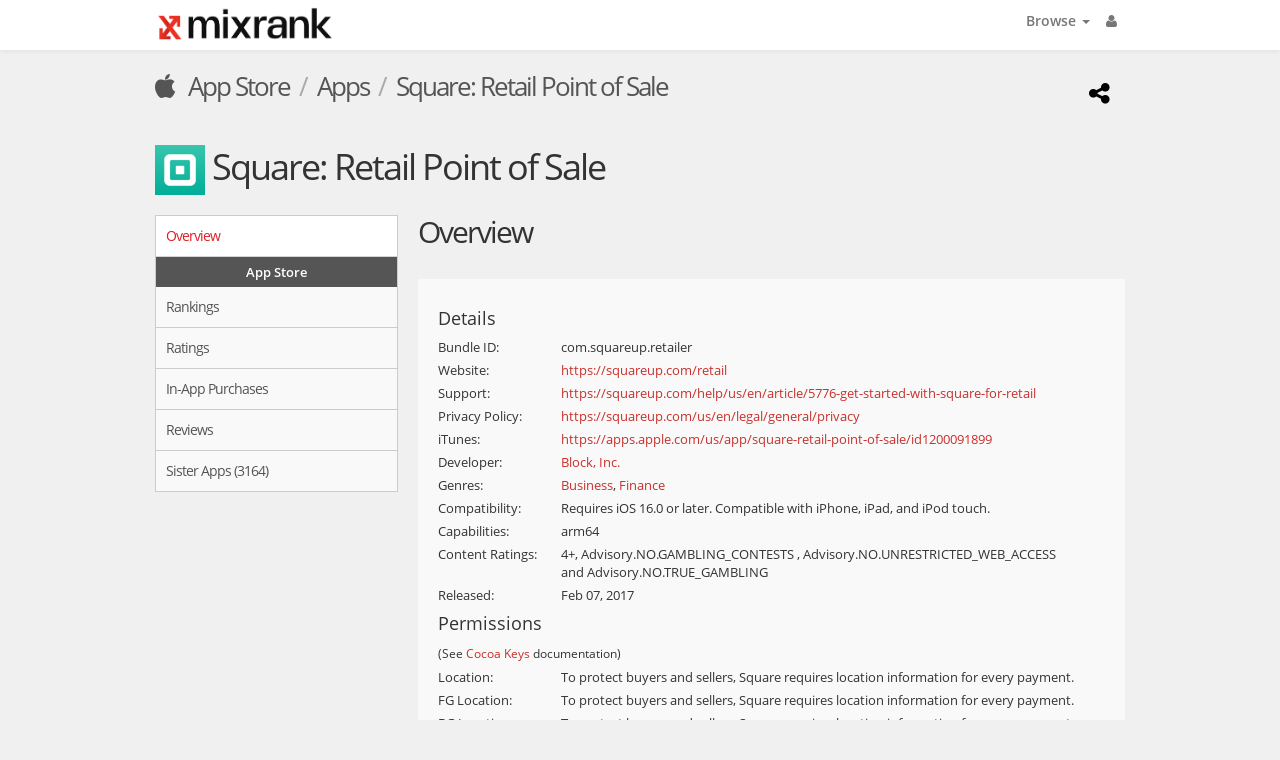

--- FILE ---
content_type: text/html; charset=UTF-8
request_url: https://mixrank.com/appstore/apps/1200091899
body_size: 7667
content:
<!doctype html>
<html>
    <head>
        
        <title>Square: Retail Point of Sale | MixRank</title>
        <meta charset="utf-8">
        <meta http-equiv="X-UA-Compatible" content="IE=edge,chrome=1">
        
    <meta name="description" content="Data-driven sales and marketing. MixRank tracks your customers so you don't miss an opportunity." />

    <meta name="robots" content="noindex, follow">
    <link rel="canonical" href="https://mixrank.com/appstore/apps" />

        <link rel="shortcut icon" href="/static/images/favicon.ico">
        <link rel="apple-touch-icon" href="/static/images/apple-touch-icon.png">
        <link href="https://fonts.googleapis.com/css?family=Sriracha" rel="stylesheet">
        
        
    
        
        <link href="/static/public/reports.compiled.css?v=73f662073325d2382c55" rel="stylesheet">
        
          <script>
            if (typeof LOADED_SCRIPTS == 'undefined') {
              var LOADED_SCRIPTS = {};
            }

            if (!LOADED_SCRIPTS['/static/public/runtime.compiled.js?v=be806b791d3792f5366e']) {
              LOADED_SCRIPTS['/static/public/runtime.compiled.js?v=be806b791d3792f5366e'] = 1;
              document.write('<script src="/static/public/runtime.compiled.js?v=be806b791d3792f5366e"></sc' + 'ript>');
            }
          </script>
         

          <script>
            if (typeof LOADED_SCRIPTS == 'undefined') {
              var LOADED_SCRIPTS = {};
            }

            if (!LOADED_SCRIPTS['/static/public/38.chunk.js?v=ef4140ce9370ec0969b7']) {
              LOADED_SCRIPTS['/static/public/38.chunk.js?v=ef4140ce9370ec0969b7'] = 1;
              document.write('<script src="/static/public/38.chunk.js?v=ef4140ce9370ec0969b7"></sc' + 'ript>');
            }
          </script>
         
      

    <script type="text/template" id="data-app-name">Square: Retail Point of Sale</script>

    
        
        
        
          <script>
            if (typeof LOADED_SCRIPTS == 'undefined') {
              var LOADED_SCRIPTS = {};
            }

            if (!LOADED_SCRIPTS['/static/public/runtime.compiled.js?v=be806b791d3792f5366e']) {
              LOADED_SCRIPTS['/static/public/runtime.compiled.js?v=be806b791d3792f5366e'] = 1;
              document.write('<script src="/static/public/runtime.compiled.js?v=be806b791d3792f5366e"></sc' + 'ript>');
            }
          </script>
         

          <script>
            if (typeof LOADED_SCRIPTS == 'undefined') {
              var LOADED_SCRIPTS = {};
            }

            if (!LOADED_SCRIPTS['/static/public/9.chunk.js?v=56f5992d45db1dd81a15']) {
              LOADED_SCRIPTS['/static/public/9.chunk.js?v=56f5992d45db1dd81a15'] = 1;
              document.write('<script src="/static/public/9.chunk.js?v=56f5992d45db1dd81a15"></sc' + 'ript>');
            }
          </script>
         
      

        
    </head>
    <body>
       
    <header>
        <div class="navbar navbar-default">
            <div class="container">
                <div class="row">
                    
    <div class="navbar-header">
        <a class="brand" href="/" data-event="nav-logo">
            <img src="/static/images/logo.png?v=06f0a514739a" alt="MixRank">
        </a>
    </div>
    <ul class="nav navbar-nav nav-links pull-right">
        <li class="dropdown">
            <a href="#" class="dropdown-toggle" data-toggle="dropdown" data-event="nav-browse">Browse <b class="caret"></b></a>
            <ul class="divided dropdown-menu">
                
                        <li class="dropdown-header">
                            <a href="/corp">
                                <i class="fa fa-sitemap"></i> Corp
                            </a>
                        </li>
                            <li class="">
                                <a href="/corp/companies" data-event="nav-browse-~-corp-companies">
                                    Companies
                                </a>
                            </li>
                        <li class="dropdown-header">
                            <a href="/web">
                                <i class="fa fa-globe"></i> Web
                            </a>
                        </li>
                            <li class="">
                                <a href="/web/sites" data-event="nav-browse-~-web-sites">
                                    Sites
                                </a>
                            </li>
                        <li class="dropdown-header">
                            <a href="/appstore">
                                <i class="fa fa-apple"></i> App Store
                            </a>
                        </li>
                            <li class="active">
                                <a href="/appstore/apps" data-event="nav-browse-~-appstore-apps">
                                    Apps
                                </a>
                            </li>
                        <li class="dropdown-header">
                            <a href="/playstore">
                                <i class="fa fa-play"></i> Play Store
                            </a>
                        </li>
                            <li class="">
                                <a href="/playstore/apps" data-event="nav-browse-~-playstore-apps">
                                    Apps
                                </a>
                            </li>
            </ul>
        </li>
        <li class="dropdown">
            <a href="#" class="dropdown-toggle" data-toggle="dropdown" data-event="nav-account"><i class="fa fa-user"></i></a>
            <ul class="dropdown-menu">
                    
                    <li><a href="/login?redirect=/appstore/apps/1200091899" data-event="nav-login" rel="nofollow">Login</a></li>
            </ul>
        </li>
    </ul>

                </div>
            </div>
        </div>
    </header>
    
    
    

    <section class="section-report-head">
        
        
        <div class="container croutons-container">
            <div class="row">
                <ul class="croutons col-xs-11">
    
    
        <li><a href="/appstore"><i class="fa fa-apple"></i> App Store</a></li>

    <li><a href="/appstore/apps">Apps</a></li>
    <li><a href="/appstore/apps/1200091899" title="Square Retail - POS (Point of Sale) System - Square, Inc.">Square: Retail Point of Sale</a></li>

</ul>
                <ul class="croutons col-xs-1">
                    <li class="pull-right">
                        <button
                            class="share-modal"
                            data-share-url="https://mixrank.com/appstore/apps/1200091899"
                            title="Share this report" data-event="share-report-click">
                            <i class="fa fa-share-alt"></i>
                        </button>
                    </li>
                </ul>
            </div>
        </div>
        
    <div class="container report-title-container">
        <div class="row">
            <div class="col-xs-9 report-title">
                <h1>
                    
    <img
        src="/static/images/reports/no_app_image_small.gif?v=6aaf5b4d3b3f"
        data-src="//is1-ssl.mzstatic.com/image/thumb/Purple221/v4/3a/c9/81/3ac981c0-352a-144f-0ec8-d1fd16709000/RetailAppIcon-0-0-1x_U007epad-0-1-85-220.png/60x60bb.png"
        alt="Square: Retail Point of Sale"
        title="Square: Retail Point of Sale"
        onerror="javascript:this.onerror=null;this.src = '/static/images/reports/no_app_image_small.gif?v=6aaf5b4d3b3f';"
        class="playicon defer-loading"
    />

                    Square: Retail Point of Sale
                </h1>
            </div>
            <div class="col-xs-3">
                

            </div>
        </div>
    </div>


    </section>
    <section>
        <div class="container body-container">
            <div class="row">
                <div class="col-xs-3" >
                    <nav class="navigation-outer">
                        <div class="navigation-inner">
                            
    
    
        <div class="nav-group nav-group-super">
            <div class="nav-group-inner">
                    
        <li class="nav-item selected ">
            <a href="/appstore/apps/1200091899" >
                
                    Overview
            </a>
        </li>

                    

            </div>
        </div>

    <div class="nav-divider"><h4>App Store</h4></div>
    
        <div class="nav-group nav-group-super">
            <div class="nav-group-inner">
                    
        <li class="nav-item  ">
            <a href="/appstore/apps/1200091899/rankings" rel=nofollow>
                
                    Rankings
            </a>
        </li>

                    
        <li class="nav-item  ">
            <a href="/appstore/apps/1200091899/ratings" rel=nofollow>
                
                    Ratings
            </a>
        </li>

                    

                    

                    
        <li class="nav-item  ">
            <a href="/appstore/apps/1200091899/purchases" >
                
                    In-App Purchases
            </a>
        </li>

                    
        <li class="nav-item  ">
            <a href="/appstore/apps/1200091899/reviews" >
                
                    Reviews
            </a>
        </li>

                    
        <li class="nav-item  ">
            <a href="/appstore/apps/1200091899/otherapps" >
                
                    Sister Apps (3164)
            </a>
        </li>

            </div>
        </div>


                        </div>
                    </nav>
                </div>
                <div class="col-xs-9 page-body">
                    <div class="page-body-inner report-body">
                        
    <div class="page-header clearfix">
        <h2 style="float:left;">Overview</h2>
    </div>

    <section class="overview-description">
        <h4>Details</h4>
            <p class="overview-datum">
                <span class="overview-label">Bundle ID:</span>
                <span class="overview-value">
                    com.squareup.retailer
                </span>
            </p>
            <p class="overview-datum">
                <span class="overview-label">Website:</span>
                <span class="overview-value">
                    <a href="https://squareup.com/retail" target="_blank">https://squareup.com/retail</a>
                </span>
            </p>
            <p class="overview-datum">
                <span class="overview-label">Support:</span>
                <span class="overview-value">
                    <a href="https://squareup.com/help/us/en/article/5776-get-started-with-square-for-retail" target="_blank">https://squareup.com/help/us/en/article/5776-get-started-with-square-for-retail</a>
                </span>
            </p>
            <p class="overview-datum">
                <span class="overview-label">Privacy Policy:</span>
                <span class="overview-value">
                    <a href="https://squareup.com/us/en/legal/general/privacy" target="_blank">https://squareup.com/us/en/legal/general/privacy</a>
                </span>
            </p>
            <p class="overview-datum">
                <span class="overview-label">iTunes:</span>
                <span class="overview-value">
                    <a href="https://apps.apple.com/us/app/square-retail-point-of-sale/id1200091899" target="_blank">https://apps.apple.com/us/app/square-retail-point-of-sale/id1200091899</a>
                </span>
            </p>
            <p class="overview-datum">
                <span class="overview-label">Developer:</span>
                <span class="overview-value">
                        <a href="https://apps.apple.com/us/developer/block-inc/id335393791" target="_blank">Block, Inc.</a>
                </span>
            </p>
        
        
        
            <p class="overview-datum">
                <span class="overview-label">Genres:</span>
                <span class="overview-value">
                        <a href="/appstore/apps?genres_include=6000" target="_blank">Business</a>, 
                        <a href="/appstore/apps?genres_include=6015" target="_blank">Finance</a>
                </span>
            </p>
            <p class="overview-datum">
                <span class="overview-label">Compatibility:</span>
                <span class="overview-value">Requires iOS 16.0 or later. Compatible with iPhone, iPad, and iPod touch.</span>
            </p>
            <p class="overview-datum">
                <span class="overview-label">Capabilities:</span>
                <span class="overview-value">arm64</span>
            </p>
        
            <p class="overview-datum">
                <span class="overview-label">Content Ratings:</span>
                <span class="overview-value">4+, Advisory.NO.GAMBLING_CONTESTS , Advisory.NO.UNRESTRICTED_WEB_ACCESS and Advisory.NO.TRUE_GAMBLING</span>
            </p>
            <p class="overview-datum">
                <span class="overview-label">Released:</span>
                <span class="overview-value">Feb 07, 2017</span>
            </p>
        
                <h4>Permissions</h4>
                <small>(See <a href="https://developer.apple.com/library/archive/documentation/General/Reference/InfoPlistKeyReference/Articles/CocoaKeys.html">Cocoa Keys</a> documentation)</small>
                    <p class="overview-datum">
                        <span class="overview-label" title="NSLocationUsageDescription">Location:</span>
                        <span class="overview-value">
                            To protect buyers and sellers, Square requires location information for every payment.
                        </span>
                    </p>
                    <p class="overview-datum">
                        <span class="overview-label" title="NSLocationWhenInUseUsageDescription">FG Location:</span>
                        <span class="overview-value">
                            To protect buyers and sellers, Square requires location information for every payment.
                        </span>
                    </p>
                    <p class="overview-datum">
                        <span class="overview-label" title="NSLocationAlwaysUsageDescription">BG Location:</span>
                        <span class="overview-value">
                            To protect buyers and sellers, Square requires location information for every payment.
                        </span>
                    </p>
                    <p class="overview-datum">
                        <span class="overview-label" title="NSLocationAlwaysAndWhenInUseUsageDescription">FG/BG Location:</span>
                        <span class="overview-value">
                            To protect buyers and sellers, Square requires location information for every payment.
                        </span>
                    </p>
                    <p class="overview-datum">
                        <span class="overview-label" title="NSContactsUsageDescription">Contacts:</span>
                        <span class="overview-value">
                            Square needs access to your contacts in order to import them into your customer list.
                        </span>
                    </p>
                    <p class="overview-datum">
                        <span class="overview-label" title="NSBluetoothPeripheralUsageDescription">Bluetooth:</span>
                        <span class="overview-value">
                            Square for Retail uses Bluetooth to send payment card data to your mobile device, and connect your device to compatible hardware.
                        </span>
                    </p>
                    <p class="overview-datum">
                        <span class="overview-label" title="NSPhotoLibraryUsageDescription">Photo Library:</span>
                        <span class="overview-value">
                            Upload your account logo, feature photo, and product images with the photos stored on your mobile device.
                        </span>
                    </p>
                    <p class="overview-datum">
                        <span class="overview-label" title="NSPhotoLibraryAddUsageDescription">Photo Add:</span>
                        <span class="overview-value">
                            Upload your account logo, feature photo, and product images with the photos stored on your mobile device.
                        </span>
                    </p>
                    <p class="overview-datum">
                        <span class="overview-label" title="NSMicrophoneUsageDescription">Microphone:</span>
                        <span class="overview-value">
                            Square for Retail uses the microphone connection in your headphone jack to send payment card data to your device.
                        </span>
                    </p>
                    <p class="overview-datum">
                        <span class="overview-label" title="NSCameraUsageDescription">Camera:</span>
                        <span class="overview-value">
                            Upload your account logo, feature photo, and product images with the photos stored on your mobile device.
                        </span>
                    </p>
                    <p class="overview-datum">
                        <span class="overview-label" title="NSFaceIDUsageDescription">Face ID:</span>
                        <span class="overview-value">
                            Use Face ID to authenticate and confirm your purchase.
                        </span>
                    </p>
                    <p class="overview-datum">
                        <span class="overview-label" title="NSSpeechRecognitionUsageDescription">Speech Recog:</span>
                        <span class="overview-value">
                            Square uses speech recognition to transcribe your voice.
                        </span>
                    </p>
        <hr>
        <div style="float:right"><a href="https://mixrank.com/appstore/apps/1200091899/privacy">See Details</a></div>
            <h4>App Privacy</h4>
            <div class="row" style="padding-left: 15px;padding-right: 15px;">
                    <div class="text-center col-xs-6" style="padding-left: 15px;padding-right: 15px;">
                        
                        <strong title="The following data may be used to track the user across apps and websites owned by other companies:">Data Used to Track the User</strong> 
                        <hr />
                        
                        
                        
                        <div class="row">
                            
                            <div class="text-left col-xs-6">
                                    <p>
                                        <img 
                                            style="width: 22px; height: 22px;"
                                            src="/static/images/ios-privacy-label-category-identifiers.svg"
                                        >
                                        <span class="overview-value" title="User ID, Device ID">
                                            Identifiers
                                        </span>
                                    </p>
                            </div>
                            <div class="text-left col-xs-6">
                            </div>
                        </div>
                    </div>
                    <div class="text-center col-xs-6" style="padding-left: 15px;padding-right: 15px;">
                        
                        <strong title="The following data, which may be collected and linked to user's identity, may be used for the following purposes:">Data Linked to the User</strong> 
                        <hr />
                        
                        
                        
                        <div class="row">
                            
                            <div class="text-left col-xs-6">
                                    <p>
                                        <img 
                                            style="width: 22px; height: 22px;"
                                            src="/static/images/ios-privacy-label-category-contact-info.svg"
                                        >
                                        <span class="overview-value" title="Physical Address, Name, Other User Contact Info, Email Address, Phone Number">
                                            Contact Info
                                        </span>
                                    </p>
                                    <p>
                                        <img 
                                            style="width: 22px; height: 22px;"
                                            src="/static/images/ios-privacy-label-category-diagnostics.svg"
                                        >
                                        <span class="overview-value" title="Crash Data, Performance Data, Other Diagnostic Data">
                                            Diagnostics
                                        </span>
                                    </p>
                                    <p>
                                        <img 
                                            style="width: 22px; height: 22px;"
                                            src="/static/images/ios-privacy-label-category-identifiers.svg"
                                        >
                                        <span class="overview-value" title="User ID, Device ID">
                                            Identifiers
                                        </span>
                                    </p>
                                    <p>
                                        <img 
                                            style="width: 22px; height: 22px;"
                                            src="/static/images/ios-privacy-label-category-usage-data.svg"
                                        >
                                        <span class="overview-value" title="Other Usage Data, Product Interaction">
                                            Usage Data
                                        </span>
                                    </p>
                                    <p>
                                        <img 
                                            style="width: 22px; height: 22px;"
                                            src="/static/images/ios-privacy-label-category-other-data.svg"
                                        >
                                        <span class="overview-value" title="Other Data Types">
                                            Other Data
                                        </span>
                                    </p>
                            </div>
                            <div class="text-left col-xs-6">
                                    <p>
                                        <img 
                                            style="width: 22px; height: 22px;"
                                            src="/static/images/ios-privacy-label-category-contacts.svg"
                                        >
                                        <span class="overview-value" title="Contacts">
                                            Contacts
                                        </span>
                                    </p>
                                    <p>
                                        <img 
                                            style="width: 22px; height: 22px;"
                                            src="/static/images/ios-privacy-label-category-financial-info.svg"
                                        >
                                        <span class="overview-value" title="Payment Info, Other Financial Info, Credit Info">
                                            Financial Info
                                        </span>
                                    </p>
                                    <p>
                                        <img 
                                            style="width: 22px; height: 22px;"
                                            src="/static/images/ios-privacy-label-category-location.svg"
                                        >
                                        <span class="overview-value" title="Coarse Location, Precise Location">
                                            Location
                                        </span>
                                    </p>
                                    <p>
                                        <img 
                                            style="width: 22px; height: 22px;"
                                            src="/static/images/ios-privacy-label-category-user-content.svg"
                                        >
                                        <span class="overview-value" title="Customer Support, Photos or Videos, Other User Content">
                                            User Content
                                        </span>
                                    </p>
                            </div>
                        </div>
                    </div>
            </div>
            <h4>Description</h4>
            <div class="app-promo">
                <div class="app-promo-container" style="background:inherit;border:0;">
                    <div class="app-promo-content">Accept payments, manage inventory, and track the performance of your retail business -- all in one place -- with Square for Retail!<br/><br/>Square for Retail is a point-of-sale app that uses Square’s payment technology with a brand-new set of intelligent, intuitive, and integrated tools purpose-built for retail businesses.<br/><br/>Whether you are a small business or a big brand, the Square for Retail POS is flexible for how you want to run, sell, and grow.<br/><br/>A POINT OF SALE DESIGNED FOR RETAIL<br/>► Sell faster and smarter with a retail point of sale designed for the unique needs of retail businesses.<br/>► Upload thousands of items to your register and ring up sales in seconds with a keyword search or bar code scanner.<br/>► Process exchanges and returns with just a few taps.<br/><br/>INTEGRATED PAYMENTS<br/>► Accept every major payment type, including Afterpay, in-store, and online. Plus, take payments with Tap to Pay on your iPhone. All of your sales are automatically tracked in one place.<br/>► Get deposits directly to your bank account as fast as the next business day.<br/><br/>MULTI-LOCATION INVENTORY<br/>► Track your cost of goods sold to understand your profit margins.<br/>► Easily track, adjust, or transfer inventory across all your locations—set automatic alerts when stock is low so you never run out.<br/>► Keep in touch with vendors and send purchase orders in minutes with easy-to-use templates.<br/><br/>CONNECT WITH MORE CUSTOMERS<br/>► Automatically create customer profiles with every transaction at your retail POS and view purchase history to offer every customer a more personalized experience.<br/>► See your customer profiles automatically sorted into groups based on how often they visit your business, and create groups of yours.<br/><br/>EMPLOYEE TOOLS FOR EVERY BUSINESS SIZE<br/>► Set up all your employees with individual permissions and accounts so they can access registers and take payments.<br/>► Employees can clock in and out at your point of sale. Track and edit their timecards from the point-of-sale system directly.<br/><br/>SELL IN-STORE AND ONLINE SEAMLESSLY.<br/>► Manage your online orders directly from your POS with Square for Retail’s integration with the new Square Online Store.</div>
                </div>
                <button class="btn btn-default btn-block btn-app-promo" data-open-state="closed"><i class="fa fa-chevron-down"></i> Show More <i class="fa fa-chevron-down"></i></button>
            </div>
    </section>
    
        <div class="page-header">
            <h3>Screenshots</h3>
        </div>
        <div class="report-figure screenshots-carousel">
                <img src="//is1-ssl.mzstatic.com/image/thumb/Purple221/v4/82/43/6b/82436b77-c919-8166-5e7c-dbc7ac88d871/9f58228a-d190-478e-bde5-d3d9e254c4a1_1.jpg/392x696bb.jpg">
                <img src="//is1-ssl.mzstatic.com/image/thumb/Purple221/v4/22/55/6a/22556aca-9d2b-c02c-6256-da5cd4a70224/fc84755f-5005-439d-9b52-2f8f41a8a793_2.jpg/392x696bb.jpg">
                <img src="//is1-ssl.mzstatic.com/image/thumb/PurpleSource211/v4/a4/48/e0/a448e056-4188-4961-6610-765086fd14a4/5599bbda-28db-4905-a247-363b32d1fea6_3.jpeg/392x696bb.jpg">
                <img src="//is1-ssl.mzstatic.com/image/thumb/Purple211/v4/12/76/56/1276569e-ebfa-2f9f-147d-a369f78abbfa/2fdf50bf-dc3e-4c8f-af17-c103812e971b_4.jpg/392x696bb.jpg">
                <img src="//is1-ssl.mzstatic.com/image/thumb/Purple211/v4/b7/13/82/b71382ea-4ab5-5c12-65b6-bef11e5901df/30ce6067-ba82-4434-879e-174d62a334b1_5.jpg/392x696bb.jpg">
                <img src="//is1-ssl.mzstatic.com/image/thumb/Purple211/v4/07/14/5b/07145ba9-d886-12e4-9f3a-ff8d4329baae/484f64bf-bae9-4162-844e-c5d6513ef07c_6.jpg/392x696bb.jpg">
                <img src="//is1-ssl.mzstatic.com/image/thumb/Purple211/v4/b9/17/f5/b917f59e-9b78-6ef3-7d4c-b097282e8ea0/e5af0049-a2bf-47fb-ad56-4124c7cb80be_7.jpg/392x696bb.jpg">
                <img src="//is1-ssl.mzstatic.com/image/thumb/Purple211/v4/fe/97/97/fe9797a4-3515-5d80-0197-9e36a0935d6c/6dcb1edd-658a-400e-b95c-c88a7934d64a_8.jpg/392x696bb.jpg">
                <img src="//is1-ssl.mzstatic.com/image/thumb/Purple221/v4/4f/13/1a/4f131aaa-4ba4-9451-ae86-e667352cd167/b267d4c6-18bb-4d31-8a70-917dc15fc9e0_RTL_Visual_Browse_US_App-Store_Tablet_01.png/392x696bb.jpg">
                <img src="//is1-ssl.mzstatic.com/image/thumb/Purple221/v4/8b/70/2f/8b702f47-55bb-2dac-d746-dd8dabba7809/755e5e44-9fe1-482f-9145-975f24492f57_RTL_Visual_Browse_US_App-Store_Tablet_02.png/392x696bb.jpg">
                <img src="//is1-ssl.mzstatic.com/image/thumb/Purple221/v4/3d/d1/c4/3dd1c485-2d5f-65af-a25e-4b808ea3a4a2/63ed4793-6d7d-4953-bb0b-2167677a15cb_RTL_Visual_Browse_US_App-Store_Tablet_03.png/392x696bb.jpg">
                <img src="//is1-ssl.mzstatic.com/image/thumb/Purple211/v4/78/bb/c5/78bbc5e1-3ccb-538b-fc8f-7b11f1b20ac0/dc59a483-ba73-4212-977d-9724a477517e_RTL_Visual_Browse_US_App-Store_Tablet_04.png/392x696bb.jpg">
                <img src="//is1-ssl.mzstatic.com/image/thumb/Purple221/v4/07/78/06/07780669-afc5-2aa1-807b-27ad20e2a968/f047eee5-c3e2-4af2-93d2-96908051f59b_RTL_Visual_Browse_US_App-Store_Tablet_05.png/392x696bb.jpg">
                <img src="//is1-ssl.mzstatic.com/image/thumb/Purple211/v4/8f/60/b5/8f60b559-d1d7-7e21-be12-f7a948188238/dc8dc71f-c73f-4580-8087-833d715aa3b1_RTL_Visual_Browse_US_App-Store_Tablet_06.png/392x696bb.jpg">
        </div>
        <div class="page-header">
            <h3>Ratings (Current Version) <small>broken down by stars.</small></h3>
        </div>

        <section class="report-figure">
            <div class="metrics">
                <div class="row metric-row">
                    <div class="metric col-xs-4">
                        <div class="metric-value">4.7</div>
                        <div class="metric-label"><i class=" fa fa-thumbs-up"></i> Average Rating</div>
                    </div>
                    <div class="metric col-xs-4">
                        <div class="metric-value">505</div>
                        <div class="metric-label"><i class=" fa fa-star"></i><i class=" fa fa-star-empty"></i><i class=" fa fa-star-empty"></i><i class=" fa fa-star-empty"></i><i class=" fa fa-star-empty"></i></div>
                    </div>
                    <div class="metric col-xs-4">
                        <div class="metric-value">144</div>
                        <div class="metric-label"><i class=" fa fa-star"></i><i class=" fa fa-star"></i><i class=" fa fa-star-empty"></i><i class=" fa fa-star-empty"></i><i class=" fa fa-star-empty"></i></div>
                    </div>
                </div>
            </div>
            <div class="metrics">
                <div class="row metric-row">
                    <div class="metric col-xs-4">
                        <div class="metric-value">429</div>
                        <div class="metric-label"><i class=" fa fa-star"></i><i class=" fa fa-star"></i><i class=" fa fa-star"></i><i class=" fa fa-star-empty"></i><i class=" fa fa-star-empty"></i></div>
                    </div>
                    <div class="metric col-xs-4">
                        <div class="metric-value">1,177</div>
                        <div class="metric-label"><i class=" fa fa-star"></i><i class=" fa fa-star"></i><i class=" fa fa-star"></i><i class=" fa fa-star"></i><i class=" fa fa-star-empty"></i></div>
                    </div>
                    <div class="metric col-xs-4">
                        <div class="metric-value">13,783</div>
                        <div class="metric-label"><i class=" fa fa-star"></i><i class=" fa fa-star"></i><i class=" fa fa-star"></i><i class=" fa fa-star"></i><i class=" fa fa-star"></i></div>
                    </div>
                </div>
            </div>
        </section>
        <h1 class="total-ratings">16,038 <span class="muted">ratings total</span></h1>
        <div class="page-header">
            <h3>Ratings (All Versions) <small>broken down by stars.</small></h3>
        </div>

        <section class="report-figure">
            <div class="metrics">
                <div class="row metric-row">
                    <div class="metric col-xs-4">
                        <div class="metric-value">4.7</div>
                        <div class="metric-label"><i class=" fa fa-thumbs-up"></i> Average Rating</div>
                    </div>
                    <div class="metric col-xs-4">
                        <div class="metric-value">507</div>
                        <div class="metric-label"><i class=" fa fa-star"></i><i class=" fa fa-star-empty"></i><i class=" fa fa-star-empty"></i><i class=" fa fa-star-empty"></i><i class=" fa fa-star-empty"></i></div>
                    </div>
                    <div class="metric col-xs-4">
                        <div class="metric-value">145</div>
                        <div class="metric-label"><i class=" fa fa-star"></i><i class=" fa fa-star"></i><i class=" fa fa-star-empty"></i><i class=" fa fa-star-empty"></i><i class=" fa fa-star-empty"></i></div>
                    </div>
                </div>
            </div>
            <div class="metrics">
                <div class="row metric-row">
                    <div class="metric col-xs-4">
                        <div class="metric-value">429</div>
                        <div class="metric-label"><i class=" fa fa-star"></i><i class=" fa fa-star"></i><i class=" fa fa-star"></i><i class=" fa fa-star-empty"></i><i class=" fa fa-star-empty"></i></div>
                    </div>
                    <div class="metric col-xs-4">
                        <div class="metric-value">1,178</div>
                        <div class="metric-label"><i class=" fa fa-star"></i><i class=" fa fa-star"></i><i class=" fa fa-star"></i><i class=" fa fa-star"></i><i class=" fa fa-star-empty"></i></div>
                    </div>
                    <div class="metric col-xs-4">
                        <div class="metric-value">13,790</div>
                        <div class="metric-label"><i class=" fa fa-star"></i><i class=" fa fa-star"></i><i class=" fa fa-star"></i><i class=" fa fa-star"></i><i class=" fa fa-star"></i></div>
                    </div>
                </div>
            </div>
        </section>
        <h1 class="total-ratings">16,049 <span class="muted">ratings total</span></h1>

                    </div>
                </div>
            </div>
        </div>
    </section>


    <footer>
    <div class="container">
        <div class="footer-bar">
            <ul class="footer-legal-links">
                <li><a href="/api/documentation" target="_blank" data-event="footer-api-documentation">API</a></li>
                <li><a href="/terms" target="_blank" data-event="footer-terms">Terms</a></li>
                <li><a href="/privacy" target="_blank" data-event="footer-privacy">Privacy</a></li>
            </ul>
            <div class="footer-copyright">
                
                &copy; 2026 MixRank
            </div>
            <div class="clearfix"></div>
        </div>
    </div>
</footer>

    <input id="csrf" name="csrf" type="hidden" value="d1bab08a4a555c33bf5ad299146dff32d4a9836d" />
    
        
        
        
          <script>
            if (typeof LOADED_SCRIPTS == 'undefined') {
              var LOADED_SCRIPTS = {};
            }

            if (!LOADED_SCRIPTS['/static/public/runtime.compiled.js?v=be806b791d3792f5366e']) {
              LOADED_SCRIPTS['/static/public/runtime.compiled.js?v=be806b791d3792f5366e'] = 1;
              document.write('<script src="/static/public/runtime.compiled.js?v=be806b791d3792f5366e"></sc' + 'ript>');
            }
          </script>
         

          <script>
            if (typeof LOADED_SCRIPTS == 'undefined') {
              var LOADED_SCRIPTS = {};
            }

            if (!LOADED_SCRIPTS['/static/public/18.chunk.js?v=c48f5608d018fa09beb6']) {
              LOADED_SCRIPTS['/static/public/18.chunk.js?v=c48f5608d018fa09beb6'] = 1;
              document.write('<script src="/static/public/18.chunk.js?v=c48f5608d018fa09beb6"></sc' + 'ript>');
            }
          </script>
         
      

        <script async type="text/javascript">
            (function(t,a){var n,r,c;r=!1,(n=document.createElement("script")).type="text/javascript",n.src=t,n.async=true,n.onload=n.onreadystatechange=function(){r||this.readyState&&"complete"!=this.readyState||(r=!0,a())},(c=document.getElementsByTagName("script")[0]).parentNode.insertBefore(n,c)})(
                "//d2wy8f7a9ursnm.cloudfront.net/v7/bugsnag.min.js",
                   function(){
                    Bugsnag.start({
                        apiKey: '0bbe71761a267ff6f957d4d62f858d9b',
                         onError: function(payload) {
                             if (payload.device.userAgent.search('MSIE 8.0') !== -1) {
                                 payload._handledState.severity = 'info';
                                 }}
                    });
                    if (location.hostname === 'localhost') {
                        Bugsnag.autoNotify = false;
                    }
                }
            );
        </script>
        <script type="text/javascript">!function(e,t,n){function a(){var e=t.getElementsByTagName("script")[0],n=t.createElement("script");n.type="text/javascript",n.async=!0,n.src="https://beacon-v2.helpscout.net",e.parentNode.insertBefore(n,e)}if(e.Beacon=n=function(t,n,a){e.Beacon.readyQueue.push({method:t,options:n,data:a})},n.readyQueue=[],"complete"===t.readyState)return a();e.attachEvent?e.attachEvent("onload",a):e.addEventListener("load",a,!1)}(window,document,window.Beacon||function(){});</script>
    <!-- Google tag (gtag.js) -->
    <script async src="https://www.googletagmanager.com/gtag/js?id=AW-10853625405"></script>
    <script>
    window.dataLayer = window.dataLayer || [];
    function gtag(){dataLayer.push(arguments);}
    gtag('js', new Date());

    gtag('config', 'AW-10853625405');
    </script>
        <script type="text/javascript">window.Beacon('init', '4903ac8b-000d-4004-8a1e-16dc7d91786f')</script>
    </body>
</html>


--- FILE ---
content_type: image/svg+xml
request_url: https://mixrank.com/static/images/ios-privacy-label-category-other-data.svg
body_size: 666
content:
<svg xmlns="http://www.w3.org/2000/svg" width="64" height="64" viewBox="0 0 64 64" aria-hidden="true"><path d="M32.09 61.568c16.185 0 29.586-13.43 29.586-29.587 0-16.186-13.43-29.587-29.616-29.587-16.157 0-29.558 13.4-29.558 29.587 0 16.156 13.43 29.587 29.587 29.587zM18.078 36.332c-2.379 0-4.351-1.944-4.351-4.38 0-2.408 1.972-4.351 4.35-4.351 2.408 0 4.381 1.943 4.381 4.35a4.358 4.358 0 01-4.38 4.38zm13.981 0a4.376 4.376 0 01-4.38-4.38c0-2.408 1.973-4.351 4.38-4.351a4.345 4.345 0 014.351 4.35 4.352 4.352 0 01-4.35 4.38zm13.981 0a4.358 4.358 0 01-4.38-4.38 4.352 4.352 0 014.38-4.351c2.38 0 4.352 1.943 4.352 4.35 0 2.437-1.973 4.38-4.352 4.38z"></path></svg>


--- FILE ---
content_type: image/svg+xml
request_url: https://mixrank.com/static/images/ios-privacy-label-category-user-content.svg
body_size: 876
content:
<svg xmlns="http://www.w3.org/2000/svg" width="64" height="64" viewBox="0 0 64 64" aria-hidden="true"><path d="M10.227 24.818c0-6.378 3.38-9.713 9.803-9.713h30.333v-.563c0-4.643-2.366-6.987-7.076-6.987H9.122c-4.732 0-7.076 2.344-7.076 6.987v23.73c0 4.643 2.344 6.964 7.076 6.964h1.105V24.818zm10.14 31.28h34.188c4.687 0 7.076-2.344 7.076-6.986V25.156c0-4.62-2.389-6.964-7.076-6.964H20.368c-4.71 0-7.077 2.322-7.077 6.964v23.956c0 4.642 2.367 6.986 7.077 6.986zm8.655-19.2a5.232 5.232 0 01-5.229-5.229c0-2.862 2.344-5.228 5.229-5.228 2.862 0 5.205 2.366 5.205 5.228 0 2.885-2.343 5.228-5.205 5.228zM20.12 52.47c-2.028 0-3.2-1.15-3.2-3.2v-1.848l3.944-3.583c1.983-1.803 3.155-3.043 4.732-3.043 1.623 0 2.907 1.285 4.98 3.065l2.119 1.893 7.37-6.648c2.478-2.231 4.1-3.741 6.061-3.741 2.006 0 3.696 1.465 6.108 3.741l5.769 5.476v4.688c0 2.05-1.194 3.2-3.2 3.2H20.12z"></path></svg>


--- FILE ---
content_type: image/svg+xml
request_url: https://mixrank.com/static/images/ios-privacy-label-category-identifiers.svg
body_size: 948
content:
<svg xmlns="http://www.w3.org/2000/svg" width="64" height="64" viewBox="0 0 64 64" aria-hidden="true"><path d="M53.277 9C58.442 9 61 11.599 61 16.746v30.508C61 52.4 58.442 55 53.277 55H10.723C5.583 55 3 52.426 3 47.254V16.746C3 11.574 5.583 9 10.723 9h42.554zM21.493 34C15.028 34 11 38.765 11 42.224 11 43.4 11.7 44 13.66 44h15.667C31.305 44 32 43.399 32 42.224 32 38.764 27.972 34 21.493 34zm29.965 6H37.517c-.851 0-1.517.653-1.517 1.483 0 .846.666 1.517 1.517 1.517h13.94c.855 0 1.543-.67 1.543-1.517 0-.83-.688-1.483-1.542-1.483zm0-9H37.517c-.851 0-1.517.67-1.517 1.521 0 .83.666 1.479 1.517 1.479h13.94c.855 0 1.543-.65 1.543-1.479 0-.85-.688-1.521-1.542-1.521zM21.006 20c-2.68 0-5.019 2.359-5.006 5.452C16 28.579 18.314 31 21.006 31 23.686 31 26 28.58 26 25.425 26 22.31 23.673 20 21.006 20zm30.452 1H37.517c-.851 0-1.517.675-1.517 1.51 0 .831.666 1.49 1.517 1.49h13.94c.855 0 1.543-.659 1.543-1.49 0-.835-.688-1.51-1.542-1.51z"></path></svg>


--- FILE ---
content_type: image/svg+xml
request_url: https://mixrank.com/static/images/ios-privacy-label-category-contact-info.svg
body_size: 676
content:
<svg xmlns="http://www.w3.org/2000/svg" width="64" height="64" viewBox="0 0 64 64" aria-hidden="true"><path d="M32.09 61.568c16.185 0 29.586-13.43 29.586-29.587 0-16.186-13.43-29.587-29.616-29.587-16.157 0-29.558 13.4-29.558 29.587 0 16.156 13.43 29.587 29.587 29.587zm-.29-40.175c-2.176 0-3.917-1.74-3.917-3.945 0-2.204 1.74-3.945 3.916-3.945s3.887 1.74 3.887 3.945-1.711 3.945-3.887 3.945zm-4.961 27.093c-1.247 0-2.205-.9-2.205-2.147 0-1.16.958-2.117 2.205-2.117h3.684V30.588h-3.19c-1.22 0-2.176-.899-2.176-2.146 0-1.16.957-2.118 2.175-2.118h5.627c1.538 0 2.35 1.103 2.35 2.727v15.17h3.684c1.247 0 2.204.958 2.204 2.118 0 1.247-.957 2.147-2.204 2.147H26.839z"></path></svg>


--- FILE ---
content_type: application/javascript
request_url: https://mixrank.com/static/public/49.chunk.js?v=0926d55a55da9c56b969
body_size: 156234
content:
(window.webpackJsonp=window.webpackJsonp||[]).push([[49],{"44+m":function(n,t,e){(function(r){var i,o;i=[e("9sCS")],void 0===(o=function(n){"use strict";return function(t){t=t||{};var e=n.scale.category20c(),i=n.svg.arc().outerRadius(74).innerRadius(44),o=n.svg.arc().outerRadius(79).innerRadius(44),u=n.layout.pie().sort(null).value((function(n){return n[1]}));return function(a){a.each((function(a){var l=0;r(a).each((function(n,t){l+=t[1]})),r(a).each((function(n,t){t[2]=Math.round(t[1]/l*100),t[3]=n}));var c=n.select(this).selectAll("svg").data([a]),s=c.enter().append("svg").append("g");s.append("g").attr("class","title").attr("transform","translate(0, 10)").append("text").text(t.title).attr("font-weight","bold").style("fill","#777"),s.append("g").attr("class","donut"),s.append("g").attr("class","legend"),s.append("g").attr("class","hover-label").append("text"),c.attr("width",315).attr("height",210);var f=c.select(".donut").attr("transform","translate(78.75, 105)");c.select(".hover-label").style("fill","#999").attr("text-anchor","middle").attr("transform","translate(78.75, 110)");var h=f.selectAll(".arc").data(u(a)).enter().append("g").attr("class",(function(n,t){return"arc arc-path-"+t}));h.append("path").attr("d",i).style("fill",(function(n){return e(n.data[0])})).on("mouseover",(function(){var t=n.select(this).data()[0].data[2],e=n.select(this).data()[0].data[3];n.select(this).attr("d",o),c.select(".hover-label text").text(t+"%"),c.select(".legend-item-"+e+" text").style("fill","#000").attr("font-weight","bold")})).on("mouseout",(function(){var t=n.select(this).data()[0].data[3];n.select(this).attr("d",i),c.select(".hover-label text").text(""),c.select(".legend-item-"+t+" text").style("fill","#999").attr("font-weight","normal")}));var p=s.select(".legend").selectAll(".legend-item").data(a);p.enter().append("g").attr("class",(function(n,t){return"legend-item legend-item-"+t})).attr("transform",(function(n,t){return"translate(70, "+16*t+")"})).style("cursor","default").on("mouseover",(function(){var t=n.select(this).data()[0][2],e=n.select(this).data()[0][3];h.select(".arc-path-"+e+" path").attr("d",o),c.select(".hover-label text").text(t+"%"),c.select(".legend-item-"+e+" text").style("fill","#000").attr("font-weight","bold")})).on("mouseout",(function(){var t=n.select(this).data()[0][3];h.select(".arc-path-"+t+" path").attr("d",i),c.select(".hover-label text").text(""),c.select(".legend-item-"+t+" text").style("fill","#999").attr("font-weight","normal")})),p.append("circle").attr("cx",105).attr("cy",53).attr("r",5).style("fill",(function(n){return e(n[0])})),p.append("text").attr("x",115).attr("y",57).attr("text-anchor","start").style("fill","#999").style("font-weight","bold").style("font-size","13px").text((function(n){return n[0]}))}))}}}.apply(t,i))||(n.exports=o)}).call(this,e("3kdP"))},"9sCS":function(n,t,e){var r,i;!function(){var o={version:"3.5.17"},u=[].slice,a=function(n){return u.call(n)},l=this.document;function c(n){return n&&(n.ownerDocument||n.document||n).documentElement}function s(n){return n&&(n.ownerDocument&&n.ownerDocument.defaultView||n.document&&n||n.defaultView)}if(l)try{a(l.documentElement.childNodes)[0].nodeType}catch(n){a=function(n){for(var t=n.length,e=new Array(t);t--;)e[t]=n[t];return e}}if(Date.now||(Date.now=function(){return+new Date}),l)try{l.createElement("DIV").style.setProperty("opacity",0,"")}catch(n){var f=this.Element.prototype,h=f.setAttribute,p=f.setAttributeNS,g=this.CSSStyleDeclaration.prototype,v=g.setProperty;f.setAttribute=function(n,t){h.call(this,n,t+"")},f.setAttributeNS=function(n,t,e){p.call(this,n,t,e+"")},g.setProperty=function(n,t,e){v.call(this,n,t+"",e)}}function d(n,t){return n<t?-1:n>t?1:n>=t?0:NaN}function y(n){return null===n?NaN:+n}function m(n){return!isNaN(n)}function x(n){return{left:function(t,e,r,i){for(arguments.length<3&&(r=0),arguments.length<4&&(i=t.length);r<i;){var o=r+i>>>1;n(t[o],e)<0?r=o+1:i=o}return r},right:function(t,e,r,i){for(arguments.length<3&&(r=0),arguments.length<4&&(i=t.length);r<i;){var o=r+i>>>1;n(t[o],e)>0?i=o:r=o+1}return r}}}o.ascending=d,o.descending=function(n,t){return t<n?-1:t>n?1:t>=n?0:NaN},o.min=function(n,t){var e,r,i=-1,o=n.length;if(1===arguments.length){for(;++i<o;)if(null!=(r=n[i])&&r>=r){e=r;break}for(;++i<o;)null!=(r=n[i])&&e>r&&(e=r)}else{for(;++i<o;)if(null!=(r=t.call(n,n[i],i))&&r>=r){e=r;break}for(;++i<o;)null!=(r=t.call(n,n[i],i))&&e>r&&(e=r)}return e},o.max=function(n,t){var e,r,i=-1,o=n.length;if(1===arguments.length){for(;++i<o;)if(null!=(r=n[i])&&r>=r){e=r;break}for(;++i<o;)null!=(r=n[i])&&r>e&&(e=r)}else{for(;++i<o;)if(null!=(r=t.call(n,n[i],i))&&r>=r){e=r;break}for(;++i<o;)null!=(r=t.call(n,n[i],i))&&r>e&&(e=r)}return e},o.extent=function(n,t){var e,r,i,o=-1,u=n.length;if(1===arguments.length){for(;++o<u;)if(null!=(r=n[o])&&r>=r){e=i=r;break}for(;++o<u;)null!=(r=n[o])&&(e>r&&(e=r),i<r&&(i=r))}else{for(;++o<u;)if(null!=(r=t.call(n,n[o],o))&&r>=r){e=i=r;break}for(;++o<u;)null!=(r=t.call(n,n[o],o))&&(e>r&&(e=r),i<r&&(i=r))}return[e,i]},o.sum=function(n,t){var e,r=0,i=n.length,o=-1;if(1===arguments.length)for(;++o<i;)m(e=+n[o])&&(r+=e);else for(;++o<i;)m(e=+t.call(n,n[o],o))&&(r+=e);return r},o.mean=function(n,t){var e,r=0,i=n.length,o=-1,u=i;if(1===arguments.length)for(;++o<i;)m(e=y(n[o]))?r+=e:--u;else for(;++o<i;)m(e=y(t.call(n,n[o],o)))?r+=e:--u;if(u)return r/u},o.quantile=function(n,t){var e=(n.length-1)*t+1,r=Math.floor(e),i=+n[r-1],o=e-r;return o?i+o*(n[r]-i):i},o.median=function(n,t){var e,r=[],i=n.length,u=-1;if(1===arguments.length)for(;++u<i;)m(e=y(n[u]))&&r.push(e);else for(;++u<i;)m(e=y(t.call(n,n[u],u)))&&r.push(e);if(r.length)return o.quantile(r.sort(d),.5)},o.variance=function(n,t){var e,r,i=n.length,o=0,u=0,a=-1,l=0;if(1===arguments.length)for(;++a<i;)m(e=y(n[a]))&&(u+=(r=e-o)*(e-(o+=r/++l)));else for(;++a<i;)m(e=y(t.call(n,n[a],a)))&&(u+=(r=e-o)*(e-(o+=r/++l)));if(l>1)return u/(l-1)},o.deviation=function(){var n=o.variance.apply(this,arguments);return n?Math.sqrt(n):n};var M=x(d);function _(n){return n.length}o.bisectLeft=M.left,o.bisect=o.bisectRight=M.right,o.bisector=function(n){return x(1===n.length?function(t,e){return d(n(t),e)}:n)},o.shuffle=function(n,t,e){(o=arguments.length)<3&&(e=n.length,o<2&&(t=0));for(var r,i,o=e-t;o;)i=Math.random()*o--|0,r=n[o+t],n[o+t]=n[i+t],n[i+t]=r;return n},o.permute=function(n,t){for(var e=t.length,r=new Array(e);e--;)r[e]=n[t[e]];return r},o.pairs=function(n){for(var t=0,e=n.length-1,r=n[0],i=new Array(e<0?0:e);t<e;)i[t]=[r,r=n[++t]];return i},o.transpose=function(n){if(!(i=n.length))return[];for(var t=-1,e=o.min(n,_),r=new Array(e);++t<e;)for(var i,u=-1,a=r[t]=new Array(i);++u<i;)a[u]=n[u][t];return r},o.zip=function(){return o.transpose(arguments)},o.keys=function(n){var t=[];for(var e in n)t.push(e);return t},o.values=function(n){var t=[];for(var e in n)t.push(n[e]);return t},o.entries=function(n){var t=[];for(var e in n)t.push({key:e,value:n[e]});return t},o.merge=function(n){for(var t,e,r,i=n.length,o=-1,u=0;++o<i;)u+=n[o].length;for(e=new Array(u);--i>=0;)for(t=(r=n[i]).length;--t>=0;)e[--u]=r[t];return e};var b=Math.abs;function w(n){for(var t=1;n*t%1;)t*=10;return t}function k(n,t){for(var e in t)Object.defineProperty(n.prototype,e,{value:t[e],enumerable:!1})}function S(){this._=Object.create(null)}o.range=function(n,t,e){if(arguments.length<3&&(e=1,arguments.length<2&&(t=n,n=0)),(t-n)/e==1/0)throw new Error("infinite range");var r,i=[],o=w(b(e)),u=-1;if(n*=o,t*=o,(e*=o)<0)for(;(r=n+e*++u)>t;)i.push(r/o);else for(;(r=n+e*++u)<t;)i.push(r/o);return i},o.map=function(n,t){var e=new S;if(n instanceof S)n.forEach((function(n,t){e.set(n,t)}));else if(Array.isArray(n)){var r,i=-1,o=n.length;if(1===arguments.length)for(;++i<o;)e.set(i,n[i]);else for(;++i<o;)e.set(t.call(n,r=n[i],i),r)}else for(var u in n)e.set(u,n[u]);return e};function N(n){return"__proto__"==(n+="")||"\0"===n[0]?"\0"+n:n}function E(n){return"\0"===(n+="")[0]?n.slice(1):n}function A(n){return N(n)in this._}function C(n){return(n=N(n))in this._&&delete this._[n]}function z(){var n=[];for(var t in this._)n.push(E(t));return n}function q(){var n=0;for(var t in this._)++n;return n}function L(){for(var n in this._)return!1;return!0}function T(){this._=Object.create(null)}function R(n){return n}function D(n,t,e){return function(){var r=e.apply(t,arguments);return r===t?n:r}}function P(n,t){if(t in n)return t;t=t.charAt(0).toUpperCase()+t.slice(1);for(var e=0,r=U.length;e<r;++e){var i=U[e]+t;if(i in n)return i}}k(S,{has:A,get:function(n){return this._[N(n)]},set:function(n,t){return this._[N(n)]=t},remove:C,keys:z,values:function(){var n=[];for(var t in this._)n.push(this._[t]);return n},entries:function(){var n=[];for(var t in this._)n.push({key:E(t),value:this._[t]});return n},size:q,empty:L,forEach:function(n){for(var t in this._)n.call(this,E(t),this._[t])}}),o.nest=function(){var n,t,e={},r=[],i=[];function u(i,o,a){if(a>=r.length)return t?t.call(e,o):n?o.sort(n):o;for(var l,c,s,f,h=-1,p=o.length,g=r[a++],v=new S;++h<p;)(f=v.get(l=g(c=o[h])))?f.push(c):v.set(l,[c]);return i?(c=i(),s=function(n,t){c.set(n,u(i,t,a))}):(c={},s=function(n,t){c[n]=u(i,t,a)}),v.forEach(s),c}return e.map=function(n,t){return u(t,n,0)},e.entries=function(n){return function n(t,e){if(e>=r.length)return t;var o=[],u=i[e++];return t.forEach((function(t,r){o.push({key:t,values:n(r,e)})})),u?o.sort((function(n,t){return u(n.key,t.key)})):o}(u(o.map,n,0),0)},e.key=function(n){return r.push(n),e},e.sortKeys=function(n){return i[r.length-1]=n,e},e.sortValues=function(t){return n=t,e},e.rollup=function(n){return t=n,e},e},o.set=function(n){var t=new T;if(n)for(var e=0,r=n.length;e<r;++e)t.add(n[e]);return t},k(T,{has:A,add:function(n){return this._[N(n+="")]=!0,n},remove:C,values:z,size:q,empty:L,forEach:function(n){for(var t in this._)n.call(this,E(t))}}),o.behavior={},o.rebind=function(n,t){for(var e,r=1,i=arguments.length;++r<i;)n[e=arguments[r]]=D(n,t,t[e]);return n};var U=["webkit","ms","moz","Moz","o","O"];function j(){}function F(){}function H(n){var t=[],e=new S;function r(){for(var e,r=t,i=-1,o=r.length;++i<o;)(e=r[i].on)&&e.apply(this,arguments);return n}return r.on=function(r,i){var o,u=e.get(r);return arguments.length<2?u&&u.on:(u&&(u.on=null,t=t.slice(0,o=t.indexOf(u)).concat(t.slice(o+1)),e.remove(r)),i&&t.push(e.set(r,{on:i})),n)},r}function O(){o.event.preventDefault()}function I(){for(var n,t=o.event;n=t.sourceEvent;)t=n;return t}function Y(n){for(var t=new F,e=0,r=arguments.length;++e<r;)t[arguments[e]]=H(t);return t.of=function(e,r){return function(i){try{var u=i.sourceEvent=o.event;i.target=n,o.event=i,t[i.type].apply(e,r)}finally{o.event=u}}},t}o.dispatch=function(){for(var n=new F,t=-1,e=arguments.length;++t<e;)n[arguments[t]]=H(n);return n},F.prototype.on=function(n,t){var e=n.indexOf("."),r="";if(e>=0&&(r=n.slice(e+1),n=n.slice(0,e)),n)return arguments.length<2?this[n].on(r):this[n].on(r,t);if(2===arguments.length){if(null==t)for(n in this)this.hasOwnProperty(n)&&this[n].on(r,null);return this}},o.event=null,o.requote=function(n){return n.replace(Z,"\\$&")};var Z=/[\\\^\$\*\+\?\|\[\]\(\)\.\{\}]/g,V={}.__proto__?function(n,t){n.__proto__=t}:function(n,t){for(var e in t)n[e]=t[e]};function X(n){return V(n,W),n}var B=function(n,t){return t.querySelector(n)},$=function(n,t){return t.querySelectorAll(n)},J=function(n,t){var e=n.matches||n[P(n,"matchesSelector")];return(J=function(n,t){return e.call(n,t)})(n,t)};"function"==typeof Sizzle&&(B=function(n,t){return Sizzle(n,t)[0]||null},$=Sizzle,J=Sizzle.matchesSelector),o.selection=function(){return o.select(l.documentElement)};var W=o.selection.prototype=[];function G(n){return"function"==typeof n?n:function(){return B(n,this)}}function K(n){return"function"==typeof n?n:function(){return $(n,this)}}W.select=function(n){var t,e,r,i,o=[];n=G(n);for(var u=-1,a=this.length;++u<a;){o.push(t=[]),t.parentNode=(r=this[u]).parentNode;for(var l=-1,c=r.length;++l<c;)(i=r[l])?(t.push(e=n.call(i,i.__data__,l,u)),e&&"__data__"in i&&(e.__data__=i.__data__)):t.push(null)}return X(o)},W.selectAll=function(n){var t,e,r=[];n=K(n);for(var i=-1,o=this.length;++i<o;)for(var u=this[i],l=-1,c=u.length;++l<c;)(e=u[l])&&(r.push(t=a(n.call(e,e.__data__,l,i))),t.parentNode=e);return X(r)};var Q="http://www.w3.org/1999/xhtml",nn={svg:"http://www.w3.org/2000/svg",xhtml:Q,xlink:"http://www.w3.org/1999/xlink",xml:"http://www.w3.org/XML/1998/namespace",xmlns:"http://www.w3.org/2000/xmlns/"};function tn(n,t){return n=o.ns.qualify(n),null==t?n.local?function(){this.removeAttributeNS(n.space,n.local)}:function(){this.removeAttribute(n)}:"function"==typeof t?n.local?function(){var e=t.apply(this,arguments);null==e?this.removeAttributeNS(n.space,n.local):this.setAttributeNS(n.space,n.local,e)}:function(){var e=t.apply(this,arguments);null==e?this.removeAttribute(n):this.setAttribute(n,e)}:n.local?function(){this.setAttributeNS(n.space,n.local,t)}:function(){this.setAttribute(n,t)}}function en(n){return n.trim().replace(/\s+/g," ")}function rn(n){return new RegExp("(?:^|\\s+)"+o.requote(n)+"(?:\\s+|$)","g")}function on(n){return(n+"").trim().split(/^|\s+/)}function un(n,t){var e=(n=on(n).map(an)).length;return"function"==typeof t?function(){for(var r=-1,i=t.apply(this,arguments);++r<e;)n[r](this,i)}:function(){for(var r=-1;++r<e;)n[r](this,t)}}function an(n){var t=rn(n);return function(e,r){if(i=e.classList)return r?i.add(n):i.remove(n);var i=e.getAttribute("class")||"";r?(t.lastIndex=0,t.test(i)||e.setAttribute("class",en(i+" "+n))):e.setAttribute("class",en(i.replace(t," ")))}}function ln(n,t,e){return null==t?function(){this.style.removeProperty(n)}:"function"==typeof t?function(){var r=t.apply(this,arguments);null==r?this.style.removeProperty(n):this.style.setProperty(n,r,e)}:function(){this.style.setProperty(n,t,e)}}function cn(n,t){return null==t?function(){delete this[n]}:"function"==typeof t?function(){var e=t.apply(this,arguments);null==e?delete this[n]:this[n]=e}:function(){this[n]=t}}function sn(n){return"function"==typeof n?n:(n=o.ns.qualify(n)).local?function(){return this.ownerDocument.createElementNS(n.space,n.local)}:function(){var t=this.ownerDocument,e=this.namespaceURI;return e===Q&&t.documentElement.namespaceURI===Q?t.createElement(n):t.createElementNS(e,n)}}function fn(){var n=this.parentNode;n&&n.removeChild(this)}function hn(n){return{__data__:n}}function pn(n){return function(){return J(this,n)}}function gn(n){return arguments.length||(n=d),function(t,e){return t&&e?n(t.__data__,e.__data__):!t-!e}}function vn(n,t){for(var e=0,r=n.length;e<r;e++)for(var i,o=n[e],u=0,a=o.length;u<a;u++)(i=o[u])&&t(i,u,e);return n}function dn(n){return V(n,yn),n}o.ns={prefix:nn,qualify:function(n){var t=n.indexOf(":"),e=n;return t>=0&&"xmlns"!==(e=n.slice(0,t))&&(n=n.slice(t+1)),nn.hasOwnProperty(e)?{space:nn[e],local:n}:n}},W.attr=function(n,t){if(arguments.length<2){if("string"==typeof n){var e=this.node();return(n=o.ns.qualify(n)).local?e.getAttributeNS(n.space,n.local):e.getAttribute(n)}for(t in n)this.each(tn(t,n[t]));return this}return this.each(tn(n,t))},W.classed=function(n,t){if(arguments.length<2){if("string"==typeof n){var e=this.node(),r=(n=on(n)).length,i=-1;if(t=e.classList){for(;++i<r;)if(!t.contains(n[i]))return!1}else for(t=e.getAttribute("class");++i<r;)if(!rn(n[i]).test(t))return!1;return!0}for(t in n)this.each(un(t,n[t]));return this}return this.each(un(n,t))},W.style=function(n,t,e){var r=arguments.length;if(r<3){if("string"!=typeof n){for(e in r<2&&(t=""),n)this.each(ln(e,n[e],t));return this}if(r<2){var i=this.node();return s(i).getComputedStyle(i,null).getPropertyValue(n)}e=""}return this.each(ln(n,t,e))},W.property=function(n,t){if(arguments.length<2){if("string"==typeof n)return this.node()[n];for(t in n)this.each(cn(t,n[t]));return this}return this.each(cn(n,t))},W.text=function(n){return arguments.length?this.each("function"==typeof n?function(){var t=n.apply(this,arguments);this.textContent=null==t?"":t}:null==n?function(){this.textContent=""}:function(){this.textContent=n}):this.node().textContent},W.html=function(n){return arguments.length?this.each("function"==typeof n?function(){var t=n.apply(this,arguments);this.innerHTML=null==t?"":t}:null==n?function(){this.innerHTML=""}:function(){this.innerHTML=n}):this.node().innerHTML},W.append=function(n){return n=sn(n),this.select((function(){return this.appendChild(n.apply(this,arguments))}))},W.insert=function(n,t){return n=sn(n),t=G(t),this.select((function(){return this.insertBefore(n.apply(this,arguments),t.apply(this,arguments)||null)}))},W.remove=function(){return this.each(fn)},W.data=function(n,t){var e,r,i=-1,o=this.length;if(!arguments.length){for(n=new Array(o=(e=this[0]).length);++i<o;)(r=e[i])&&(n[i]=r.__data__);return n}function u(n,e){var r,i,o,u=n.length,s=e.length,f=Math.min(u,s),h=new Array(s),p=new Array(s),g=new Array(u);if(t){var v,d=new S,y=new Array(u);for(r=-1;++r<u;)(i=n[r])&&(d.has(v=t.call(i,i.__data__,r))?g[r]=i:d.set(v,i),y[r]=v);for(r=-1;++r<s;)(i=d.get(v=t.call(e,o=e[r],r)))?!0!==i&&(h[r]=i,i.__data__=o):p[r]=hn(o),d.set(v,!0);for(r=-1;++r<u;)r in y&&!0!==d.get(y[r])&&(g[r]=n[r])}else{for(r=-1;++r<f;)i=n[r],o=e[r],i?(i.__data__=o,h[r]=i):p[r]=hn(o);for(;r<s;++r)p[r]=hn(e[r]);for(;r<u;++r)g[r]=n[r]}p.update=h,p.parentNode=h.parentNode=g.parentNode=n.parentNode,a.push(p),l.push(h),c.push(g)}var a=dn([]),l=X([]),c=X([]);if("function"==typeof n)for(;++i<o;)u(e=this[i],n.call(e,e.parentNode.__data__,i));else for(;++i<o;)u(e=this[i],n);return l.enter=function(){return a},l.exit=function(){return c},l},W.datum=function(n){return arguments.length?this.property("__data__",n):this.property("__data__")},W.filter=function(n){var t,e,r,i=[];"function"!=typeof n&&(n=pn(n));for(var o=0,u=this.length;o<u;o++){i.push(t=[]),t.parentNode=(e=this[o]).parentNode;for(var a=0,l=e.length;a<l;a++)(r=e[a])&&n.call(r,r.__data__,a,o)&&t.push(r)}return X(i)},W.order=function(){for(var n=-1,t=this.length;++n<t;)for(var e,r=this[n],i=r.length-1,o=r[i];--i>=0;)(e=r[i])&&(o&&o!==e.nextSibling&&o.parentNode.insertBefore(e,o),o=e);return this},W.sort=function(n){n=gn.apply(this,arguments);for(var t=-1,e=this.length;++t<e;)this[t].sort(n);return this.order()},W.each=function(n){return vn(this,(function(t,e,r){n.call(t,t.__data__,e,r)}))},W.call=function(n){var t=a(arguments);return n.apply(t[0]=this,t),this},W.empty=function(){return!this.node()},W.node=function(){for(var n=0,t=this.length;n<t;n++)for(var e=this[n],r=0,i=e.length;r<i;r++){var o=e[r];if(o)return o}return null},W.size=function(){var n=0;return vn(this,(function(){++n})),n};var yn=[];function mn(n){var t,e;return function(r,i,o){var u,a=n[o].update,l=a.length;for(o!=e&&(e=o,t=0),i>=t&&(t=i+1);!(u=a[t])&&++t<l;);return u}}function xn(n,t,e){var r="__on"+n,i=n.indexOf("."),u=_n;i>0&&(n=n.slice(0,i));var l=Mn.get(n);function c(){var t=this[r];t&&(this.removeEventListener(n,t,t.$),delete this[r])}return l&&(n=l,u=bn),i?t?function(){var i=u(t,a(arguments));c.call(this),this.addEventListener(n,this[r]=i,i.$=e),i._=t}:c:t?j:function(){var t,e=new RegExp("^__on([^.]+)"+o.requote(n)+"$");for(var r in this)if(t=r.match(e)){var i=this[r];this.removeEventListener(t[1],i,i.$),delete this[r]}}}o.selection.enter=dn,o.selection.enter.prototype=yn,yn.append=W.append,yn.empty=W.empty,yn.node=W.node,yn.call=W.call,yn.size=W.size,yn.select=function(n){for(var t,e,r,i,o,u=[],a=-1,l=this.length;++a<l;){r=(i=this[a]).update,u.push(t=[]),t.parentNode=i.parentNode;for(var c=-1,s=i.length;++c<s;)(o=i[c])?(t.push(r[c]=e=n.call(i.parentNode,o.__data__,c,a)),e.__data__=o.__data__):t.push(null)}return X(u)},yn.insert=function(n,t){return arguments.length<2&&(t=mn(this)),W.insert.call(this,n,t)},o.select=function(n){var t;return"string"==typeof n?(t=[B(n,l)]).parentNode=l.documentElement:(t=[n]).parentNode=c(n),X([t])},o.selectAll=function(n){var t;return"string"==typeof n?(t=a($(n,l))).parentNode=l.documentElement:(t=a(n)).parentNode=null,X([t])},W.on=function(n,t,e){var r=arguments.length;if(r<3){if("string"!=typeof n){for(e in r<2&&(t=!1),n)this.each(xn(e,n[e],t));return this}if(r<2)return(r=this.node()["__on"+n])&&r._;e=!1}return this.each(xn(n,t,e))};var Mn=o.map({mouseenter:"mouseover",mouseleave:"mouseout"});function _n(n,t){return function(e){var r=o.event;o.event=e,t[0]=this.__data__;try{n.apply(this,t)}finally{o.event=r}}}function bn(n,t){var e=_n(n,t);return function(n){var t=n.relatedTarget;t&&(t===this||8&t.compareDocumentPosition(this))||e.call(this,n)}}l&&Mn.forEach((function(n){"on"+n in l&&Mn.remove(n)}));var wn,kn=0;function Sn(n){var t=".dragsuppress-"+ ++kn,e="click"+t,r=o.select(s(n)).on("touchmove"+t,O).on("dragstart"+t,O).on("selectstart"+t,O);if(null==wn&&(wn=!("onselectstart"in n)&&P(n.style,"userSelect")),wn){var i=c(n).style,u=i[wn];i[wn]="none"}return function(n){if(r.on(t,null),wn&&(i[wn]=u),n){var o=function(){r.on(e,null)};r.on(e,(function(){O(),o()}),!0),setTimeout(o,0)}}}o.mouse=function(n){return En(n,I())};var Nn=this.navigator&&/WebKit/.test(this.navigator.userAgent)?-1:0;function En(n,t){t.changedTouches&&(t=t.changedTouches[0]);var e=n.ownerSVGElement||n;if(e.createSVGPoint){var r=e.createSVGPoint();if(Nn<0){var i=s(n);if(i.scrollX||i.scrollY){var u=(e=o.select("body").append("svg").style({position:"absolute",top:0,left:0,margin:0,padding:0,border:"none"},"important"))[0][0].getScreenCTM();Nn=!(u.f||u.e),e.remove()}}return Nn?(r.x=t.pageX,r.y=t.pageY):(r.x=t.clientX,r.y=t.clientY),[(r=r.matrixTransform(n.getScreenCTM().inverse())).x,r.y]}var a=n.getBoundingClientRect();return[t.clientX-a.left-n.clientLeft,t.clientY-a.top-n.clientTop]}function An(){return o.event.changedTouches[0].identifier}o.touch=function(n,t,e){if(arguments.length<3&&(e=t,t=I().changedTouches),t)for(var r,i=0,o=t.length;i<o;++i)if((r=t[i]).identifier===e)return En(n,r)},o.behavior.drag=function(){var n=Y(i,"drag","dragstart","dragend"),t=null,e=u(j,o.mouse,s,"mousemove","mouseup"),r=u(An,o.touch,R,"touchmove","touchend");function i(){this.on("mousedown.drag",e).on("touchstart.drag",r)}function u(e,r,i,u,a){return function(){var l,c=this,s=o.event.target.correspondingElement||o.event.target,f=c.parentNode,h=n.of(c,arguments),p=0,g=e(),v=".drag"+(null==g?"":"-"+g),d=o.select(i(s)).on(u+v,x).on(a+v,M),y=Sn(s),m=r(f,g);function x(){var n,t,e=r(f,g);e&&(n=e[0]-m[0],t=e[1]-m[1],p|=n|t,m=e,h({type:"drag",x:e[0]+l[0],y:e[1]+l[1],dx:n,dy:t}))}function M(){r(f,g)&&(d.on(u+v,null).on(a+v,null),y(p),h({type:"dragend"}))}l=t?[(l=t.apply(c,arguments)).x-m[0],l.y-m[1]]:[0,0],h({type:"dragstart"})}}return i.origin=function(n){return arguments.length?(t=n,i):t},o.rebind(i,n,"on")},o.touches=function(n,t){return arguments.length<2&&(t=I().touches),t?a(t).map((function(t){var e=En(n,t);return e.identifier=t.identifier,e})):[]};var Cn=1e-6,zn=1e-12,qn=Math.PI,Ln=2*qn,Tn=Ln-Cn,Rn=qn/2,Dn=qn/180,Pn=180/qn;function Un(n){return n>0?1:n<0?-1:0}function jn(n,t,e){return(t[0]-n[0])*(e[1]-n[1])-(t[1]-n[1])*(e[0]-n[0])}function Fn(n){return n>1?0:n<-1?qn:Math.acos(n)}function Hn(n){return n>1?Rn:n<-1?-Rn:Math.asin(n)}function On(n){return((n=Math.exp(n))+1/n)/2}function In(n){return(n=Math.sin(n/2))*n}var Yn=Math.SQRT2;o.interpolateZoom=function(n,t){var e,r,i=n[0],o=n[1],u=n[2],a=t[0],l=t[1],c=t[2],s=a-i,f=l-o,h=s*s+f*f;if(h<zn)r=Math.log(c/u)/Yn,e=function(n){return[i+n*s,o+n*f,u*Math.exp(Yn*n*r)]};else{var p=Math.sqrt(h),g=(c*c-u*u+4*h)/(2*u*2*p),v=(c*c-u*u-4*h)/(2*c*2*p),d=Math.log(Math.sqrt(g*g+1)-g),y=Math.log(Math.sqrt(v*v+1)-v);r=(y-d)/Yn,e=function(n){var t,e=n*r,a=On(d),l=u/(2*p)*(a*(t=Yn*e+d,((t=Math.exp(2*t))-1)/(t+1))-function(n){return((n=Math.exp(n))-1/n)/2}(d));return[i+l*s,o+l*f,u*a/On(Yn*e+d)]}}return e.duration=1e3*r,e},o.behavior.zoom=function(){var n,t,e,r,i,u,a,c,f,h={x:0,y:0,k:1},p=[960,500],g=Xn,v=250,d=0,y="mousedown.zoom",m="mousemove.zoom",x="mouseup.zoom",M="touchstart.zoom",_=Y(b,"zoomstart","zoom","zoomend");function b(n){n.on(y,q).on(Vn+".zoom",T).on("dblclick.zoom",R).on(M,L)}function w(n){return[(n[0]-h.x)/h.k,(n[1]-h.y)/h.k]}function k(n){h.k=Math.max(g[0],Math.min(g[1],n))}function S(n,t){t=function(n){return[n[0]*h.k+h.x,n[1]*h.k+h.y]}(t),h.x+=n[0]-t[0],h.y+=n[1]-t[1]}function N(n,e,r,i){n.__chart__={x:h.x,y:h.y,k:h.k},k(Math.pow(2,i)),S(t=e,r),n=o.select(n),v>0&&(n=n.transition().duration(v)),n.call(b.event)}function E(){a&&a.domain(u.range().map((function(n){return(n-h.x)/h.k})).map(u.invert)),f&&f.domain(c.range().map((function(n){return(n-h.y)/h.k})).map(c.invert))}function A(n){d++||n({type:"zoomstart"})}function C(n){E(),n({type:"zoom",scale:h.k,translate:[h.x,h.y]})}function z(n){--d||(n({type:"zoomend"}),t=null)}function q(){var n=this,t=_.of(n,arguments),e=0,r=o.select(s(n)).on(m,a).on(x,l),i=w(o.mouse(n)),u=Sn(n);function a(){e=1,S(o.mouse(n),i),C(t)}function l(){r.on(m,null).on(x,null),u(e),z(t)}_a.call(n),A(t)}function L(){var n,t=this,e=_.of(t,arguments),r={},u=0,a=".zoom-"+o.event.changedTouches[0].identifier,l="touchmove"+a,c="touchend"+a,s=[],f=o.select(t),p=Sn(t);function g(){var e=o.touches(t);return n=h.k,e.forEach((function(n){n.identifier in r&&(r[n.identifier]=w(n))})),e}function v(){var n=o.event.target;o.select(n).on(l,d).on(c,m),s.push(n);for(var e=o.event.changedTouches,a=0,f=e.length;a<f;++a)r[e[a].identifier]=null;var p=g(),v=Date.now();if(1===p.length){if(v-i<500){var y=p[0];N(t,y,r[y.identifier],Math.floor(Math.log(h.k)/Math.LN2)+1),O()}i=v}else if(p.length>1){y=p[0];var x=p[1],M=y[0]-x[0],_=y[1]-x[1];u=M*M+_*_}}function d(){var a,l,c,s,f=o.touches(t);_a.call(t);for(var h=0,p=f.length;h<p;++h,s=null)if(c=f[h],s=r[c.identifier]){if(l)break;a=c,l=s}if(s){var g=(g=c[0]-a[0])*g+(g=c[1]-a[1])*g,v=u&&Math.sqrt(g/u);a=[(a[0]+c[0])/2,(a[1]+c[1])/2],l=[(l[0]+s[0])/2,(l[1]+s[1])/2],k(v*n)}i=null,S(a,l),C(e)}function m(){if(o.event.touches.length){for(var n=o.event.changedTouches,t=0,i=n.length;t<i;++t)delete r[n[t].identifier];for(var u in r)return void g()}o.selectAll(s).on(a,null),f.on(y,q).on(M,L),p(),z(e)}v(),A(e),f.on(y,null).on(M,v)}function T(){var i=_.of(this,arguments);r?clearTimeout(r):(_a.call(this),n=w(t=e||o.mouse(this)),A(i)),r=setTimeout((function(){r=null,z(i)}),50),O(),k(Math.pow(2,.002*Zn())*h.k),S(t,n),C(i)}function R(){var n=o.mouse(this),t=Math.log(h.k)/Math.LN2;N(this,n,w(n),o.event.shiftKey?Math.ceil(t)-1:Math.floor(t)+1)}return Vn||(Vn="onwheel"in l?(Zn=function(){return-o.event.deltaY*(o.event.deltaMode?120:1)},"wheel"):"onmousewheel"in l?(Zn=function(){return o.event.wheelDelta},"mousewheel"):(Zn=function(){return-o.event.detail},"MozMousePixelScroll")),b.event=function(n){n.each((function(){var n=_.of(this,arguments),e=h;ka?o.select(this).transition().each("start.zoom",(function(){h=this.__chart__||{x:0,y:0,k:1},A(n)})).tween("zoom:zoom",(function(){var r=p[0],i=p[1],u=t?t[0]:r/2,a=t?t[1]:i/2,l=o.interpolateZoom([(u-h.x)/h.k,(a-h.y)/h.k,r/h.k],[(u-e.x)/e.k,(a-e.y)/e.k,r/e.k]);return function(t){var e=l(t),i=r/e[2];this.__chart__=h={x:u-e[0]*i,y:a-e[1]*i,k:i},C(n)}})).each("interrupt.zoom",(function(){z(n)})).each("end.zoom",(function(){z(n)})):(this.__chart__=h,A(n),C(n),z(n))}))},b.translate=function(n){return arguments.length?(h={x:+n[0],y:+n[1],k:h.k},E(),b):[h.x,h.y]},b.scale=function(n){return arguments.length?(h={x:h.x,y:h.y,k:null},k(+n),E(),b):h.k},b.scaleExtent=function(n){return arguments.length?(g=null==n?Xn:[+n[0],+n[1]],b):g},b.center=function(n){return arguments.length?(e=n&&[+n[0],+n[1]],b):e},b.size=function(n){return arguments.length?(p=n&&[+n[0],+n[1]],b):p},b.duration=function(n){return arguments.length?(v=+n,b):v},b.x=function(n){return arguments.length?(a=n,u=n.copy(),h={x:0,y:0,k:1},b):a},b.y=function(n){return arguments.length?(f=n,c=n.copy(),h={x:0,y:0,k:1},b):f},o.rebind(b,_,"on")};var Zn,Vn,Xn=[0,1/0];function Bn(){}function $n(n,t,e){return this instanceof $n?(this.h=+n,this.s=+t,void(this.l=+e)):arguments.length<2?n instanceof $n?new $n(n.h,n.s,n.l):pt(""+n,gt,$n):new $n(n,t,e)}o.color=Bn,Bn.prototype.toString=function(){return this.rgb()+""},o.hsl=$n;var Jn=$n.prototype=new Bn;function Wn(n,t,e){var r,i;function o(n){return Math.round(255*function(n){return n>360?n-=360:n<0&&(n+=360),n<60?r+(i-r)*n/60:n<180?i:n<240?r+(i-r)*(240-n)/60:r}(n))}return n=isNaN(n)?0:(n%=360)<0?n+360:n,t=isNaN(t)||t<0?0:t>1?1:t,r=2*(e=e<0?0:e>1?1:e)-(i=e<=.5?e*(1+t):e+t-e*t),new lt(o(n+120),o(n),o(n-120))}function Gn(n,t,e){return this instanceof Gn?(this.h=+n,this.c=+t,void(this.l=+e)):arguments.length<2?n instanceof Gn?new Gn(n.h,n.c,n.l):it(n instanceof nt?n.l:(n=vt((n=o.rgb(n)).r,n.g,n.b)).l,n.a,n.b):new Gn(n,t,e)}Jn.brighter=function(n){return n=Math.pow(.7,arguments.length?n:1),new $n(this.h,this.s,this.l/n)},Jn.darker=function(n){return n=Math.pow(.7,arguments.length?n:1),new $n(this.h,this.s,n*this.l)},Jn.rgb=function(){return Wn(this.h,this.s,this.l)},o.hcl=Gn;var Kn=Gn.prototype=new Bn;function Qn(n,t,e){return isNaN(n)&&(n=0),isNaN(t)&&(t=0),new nt(e,Math.cos(n*=Dn)*t,Math.sin(n)*t)}function nt(n,t,e){return this instanceof nt?(this.l=+n,this.a=+t,void(this.b=+e)):arguments.length<2?n instanceof nt?new nt(n.l,n.a,n.b):n instanceof Gn?Qn(n.h,n.c,n.l):vt((n=lt(n)).r,n.g,n.b):new nt(n,t,e)}Kn.brighter=function(n){return new Gn(this.h,this.c,Math.min(100,this.l+tt*(arguments.length?n:1)))},Kn.darker=function(n){return new Gn(this.h,this.c,Math.max(0,this.l-tt*(arguments.length?n:1)))},Kn.rgb=function(){return Qn(this.h,this.c,this.l).rgb()},o.lab=nt;var tt=18,et=nt.prototype=new Bn;function rt(n,t,e){var r=(n+16)/116,i=r+t/500,o=r-e/200;return new lt(at(3.2404542*(i=.95047*ot(i))-1.5371385*(r=1*ot(r))-.4985314*(o=1.08883*ot(o))),at(-.969266*i+1.8760108*r+.041556*o),at(.0556434*i-.2040259*r+1.0572252*o))}function it(n,t,e){return n>0?new Gn(Math.atan2(e,t)*Pn,Math.sqrt(t*t+e*e),n):new Gn(NaN,NaN,n)}function ot(n){return n>.206893034?n*n*n:(n-4/29)/7.787037}function ut(n){return n>.008856?Math.pow(n,1/3):7.787037*n+4/29}function at(n){return Math.round(255*(n<=.00304?12.92*n:1.055*Math.pow(n,1/2.4)-.055))}function lt(n,t,e){return this instanceof lt?(this.r=~~n,this.g=~~t,void(this.b=~~e)):arguments.length<2?n instanceof lt?new lt(n.r,n.g,n.b):pt(""+n,lt,Wn):new lt(n,t,e)}function ct(n){return new lt(n>>16,n>>8&255,255&n)}function st(n){return ct(n)+""}et.brighter=function(n){return new nt(Math.min(100,this.l+tt*(arguments.length?n:1)),this.a,this.b)},et.darker=function(n){return new nt(Math.max(0,this.l-tt*(arguments.length?n:1)),this.a,this.b)},et.rgb=function(){return rt(this.l,this.a,this.b)},o.rgb=lt;var ft=lt.prototype=new Bn;function ht(n){return n<16?"0"+Math.max(0,n).toString(16):Math.min(255,n).toString(16)}function pt(n,t,e){var r,i,o,u=0,a=0,l=0;if(r=/([a-z]+)\((.*)\)/.exec(n=n.toLowerCase()))switch(i=r[2].split(","),r[1]){case"hsl":return e(parseFloat(i[0]),parseFloat(i[1])/100,parseFloat(i[2])/100);case"rgb":return t(yt(i[0]),yt(i[1]),yt(i[2]))}return(o=mt.get(n))?t(o.r,o.g,o.b):(null==n||"#"!==n.charAt(0)||isNaN(o=parseInt(n.slice(1),16))||(4===n.length?(u=(3840&o)>>4,u|=u>>4,a=240&o,a|=a>>4,l=15&o,l|=l<<4):7===n.length&&(u=(16711680&o)>>16,a=(65280&o)>>8,l=255&o)),t(u,a,l))}function gt(n,t,e){var r,i,o=Math.min(n/=255,t/=255,e/=255),u=Math.max(n,t,e),a=u-o,l=(u+o)/2;return a?(i=l<.5?a/(u+o):a/(2-u-o),r=n==u?(t-e)/a+(t<e?6:0):t==u?(e-n)/a+2:(n-t)/a+4,r*=60):(r=NaN,i=l>0&&l<1?0:r),new $n(r,i,l)}function vt(n,t,e){var r=ut((.4124564*(n=dt(n))+.3575761*(t=dt(t))+.1804375*(e=dt(e)))/.95047),i=ut((.2126729*n+.7151522*t+.072175*e)/1);return nt(116*i-16,500*(r-i),200*(i-ut((.0193339*n+.119192*t+.9503041*e)/1.08883)))}function dt(n){return(n/=255)<=.04045?n/12.92:Math.pow((n+.055)/1.055,2.4)}function yt(n){var t=parseFloat(n);return"%"===n.charAt(n.length-1)?Math.round(2.55*t):t}ft.brighter=function(n){n=Math.pow(.7,arguments.length?n:1);var t=this.r,e=this.g,r=this.b,i=30;return t||e||r?(t&&t<i&&(t=i),e&&e<i&&(e=i),r&&r<i&&(r=i),new lt(Math.min(255,t/n),Math.min(255,e/n),Math.min(255,r/n))):new lt(i,i,i)},ft.darker=function(n){return new lt((n=Math.pow(.7,arguments.length?n:1))*this.r,n*this.g,n*this.b)},ft.hsl=function(){return gt(this.r,this.g,this.b)},ft.toString=function(){return"#"+ht(this.r)+ht(this.g)+ht(this.b)};var mt=o.map({aliceblue:15792383,antiquewhite:16444375,aqua:65535,aquamarine:8388564,azure:15794175,beige:16119260,bisque:16770244,black:0,blanchedalmond:16772045,blue:255,blueviolet:9055202,brown:10824234,burlywood:14596231,cadetblue:6266528,chartreuse:8388352,chocolate:13789470,coral:16744272,cornflowerblue:6591981,cornsilk:16775388,crimson:14423100,cyan:65535,darkblue:139,darkcyan:35723,darkgoldenrod:12092939,darkgray:11119017,darkgreen:25600,darkgrey:11119017,darkkhaki:12433259,darkmagenta:9109643,darkolivegreen:5597999,darkorange:16747520,darkorchid:10040012,darkred:9109504,darksalmon:15308410,darkseagreen:9419919,darkslateblue:4734347,darkslategray:3100495,darkslategrey:3100495,darkturquoise:52945,darkviolet:9699539,deeppink:16716947,deepskyblue:49151,dimgray:6908265,dimgrey:6908265,dodgerblue:2003199,firebrick:11674146,floralwhite:16775920,forestgreen:2263842,fuchsia:16711935,gainsboro:14474460,ghostwhite:16316671,gold:16766720,goldenrod:14329120,gray:8421504,green:32768,greenyellow:11403055,grey:8421504,honeydew:15794160,hotpink:16738740,indianred:13458524,indigo:4915330,ivory:16777200,khaki:15787660,lavender:15132410,lavenderblush:16773365,lawngreen:8190976,lemonchiffon:16775885,lightblue:11393254,lightcoral:15761536,lightcyan:14745599,lightgoldenrodyellow:16448210,lightgray:13882323,lightgreen:9498256,lightgrey:13882323,lightpink:16758465,lightsalmon:16752762,lightseagreen:2142890,lightskyblue:8900346,lightslategray:7833753,lightslategrey:7833753,lightsteelblue:11584734,lightyellow:16777184,lime:65280,limegreen:3329330,linen:16445670,magenta:16711935,maroon:8388608,mediumaquamarine:6737322,mediumblue:205,mediumorchid:12211667,mediumpurple:9662683,mediumseagreen:3978097,mediumslateblue:8087790,mediumspringgreen:64154,mediumturquoise:4772300,mediumvioletred:13047173,midnightblue:1644912,mintcream:16121850,mistyrose:16770273,moccasin:16770229,navajowhite:16768685,navy:128,oldlace:16643558,olive:8421376,olivedrab:7048739,orange:16753920,orangered:16729344,orchid:14315734,palegoldenrod:15657130,palegreen:10025880,paleturquoise:11529966,palevioletred:14381203,papayawhip:16773077,peachpuff:16767673,peru:13468991,pink:16761035,plum:14524637,powderblue:11591910,purple:8388736,rebeccapurple:6697881,red:16711680,rosybrown:12357519,royalblue:4286945,saddlebrown:9127187,salmon:16416882,sandybrown:16032864,seagreen:3050327,seashell:16774638,sienna:10506797,silver:12632256,skyblue:8900331,slateblue:6970061,slategray:7372944,slategrey:7372944,snow:16775930,springgreen:65407,steelblue:4620980,tan:13808780,teal:32896,thistle:14204888,tomato:16737095,turquoise:4251856,violet:15631086,wheat:16113331,white:16777215,whitesmoke:16119285,yellow:16776960,yellowgreen:10145074});function xt(n){return"function"==typeof n?n:function(){return n}}function Mt(n){return function(t,e,r){return 2===arguments.length&&"function"==typeof e&&(r=e,e=null),_t(t,e,n,r)}}function _t(n,t,e,r){var i={},u=o.dispatch("beforesend","progress","load","error"),l={},c=new XMLHttpRequest,s=null;function f(){var n,t=c.status;if(!t&&function(n){var t=n.responseType;return t&&"text"!==t?n.response:n.responseText}(c)||t>=200&&t<300||304===t){try{n=e.call(i,c)}catch(n){return void u.error.call(i,n)}u.load.call(i,n)}else u.error.call(i,c)}return this.XDomainRequest&&!("withCredentials"in c)&&/^(http(s)?:)?\/\//.test(n)&&(c=new XDomainRequest),"onload"in c?c.onload=c.onerror=f:c.onreadystatechange=function(){c.readyState>3&&f()},c.onprogress=function(n){var t=o.event;o.event=n;try{u.progress.call(i,c)}finally{o.event=t}},i.header=function(n,t){return n=(n+"").toLowerCase(),arguments.length<2?l[n]:(null==t?delete l[n]:l[n]=t+"",i)},i.mimeType=function(n){return arguments.length?(t=null==n?null:n+"",i):t},i.responseType=function(n){return arguments.length?(s=n,i):s},i.response=function(n){return e=n,i},["get","post"].forEach((function(n){i[n]=function(){return i.send.apply(i,[n].concat(a(arguments)))}})),i.send=function(e,r,o){if(2===arguments.length&&"function"==typeof r&&(o=r,r=null),c.open(e,n,!0),null==t||"accept"in l||(l.accept=t+",*/*"),c.setRequestHeader)for(var a in l)c.setRequestHeader(a,l[a]);return null!=t&&c.overrideMimeType&&c.overrideMimeType(t),null!=s&&(c.responseType=s),null!=o&&i.on("error",o).on("load",(function(n){o(null,n)})),u.beforesend.call(i,c),c.send(null==r?null:r),i},i.abort=function(){return c.abort(),i},o.rebind(i,u,"on"),null==r?i:i.get(function(n){return 1===n.length?function(t,e){n(null==t?e:null)}:n}(r))}mt.forEach((function(n,t){mt.set(n,ct(t))})),o.functor=xt,o.xhr=Mt(R),o.dsv=function(n,t){var e=new RegExp('["'+n+"\n]"),r=n.charCodeAt(0);function i(n,e,r){arguments.length<3&&(r=e,e=null);var i=_t(n,t,null==e?o:u(e),r);return i.row=function(n){return arguments.length?i.response(null==(e=n)?o:u(n)):e},i}function o(n){return i.parse(n.responseText)}function u(n){return function(t){return i.parse(t.responseText,n)}}function a(t){return t.map(l).join(n)}function l(n){return e.test(n)?'"'+n.replace(/\"/g,'""')+'"':n}return i.parse=function(n,t){var e;return i.parseRows(n,(function(n,r){if(e)return e(n,r-1);var i=new Function("d","return {"+n.map((function(n,t){return JSON.stringify(n)+": d["+t+"]"})).join(",")+"}");e=t?function(n,e){return t(i(n),e)}:i}))},i.parseRows=function(n,t){var e,i,o={},u={},a=[],l=n.length,c=0,s=0;function f(){if(c>=l)return u;if(i)return i=!1,o;var t=c;if(34===n.charCodeAt(t)){for(var e=t;e++<l;)if(34===n.charCodeAt(e)){if(34!==n.charCodeAt(e+1))break;++e}return c=e+2,13===(a=n.charCodeAt(e+1))?(i=!0,10===n.charCodeAt(e+2)&&++c):10===a&&(i=!0),n.slice(t+1,e).replace(/""/g,'"')}for(;c<l;){var a,s=1;if(10===(a=n.charCodeAt(c++)))i=!0;else if(13===a)i=!0,10===n.charCodeAt(c)&&(++c,++s);else if(a!==r)continue;return n.slice(t,c-s)}return n.slice(t)}for(;(e=f())!==u;){for(var h=[];e!==o&&e!==u;)h.push(e),e=f();t&&null==(h=t(h,s++))||a.push(h)}return a},i.format=function(t){if(Array.isArray(t[0]))return i.formatRows(t);var e=new T,r=[];return t.forEach((function(n){for(var t in n)e.has(t)||r.push(e.add(t))})),[r.map(l).join(n)].concat(t.map((function(t){return r.map((function(n){return l(t[n])})).join(n)}))).join("\n")},i.formatRows=function(n){return n.map(a).join("\n")},i},o.csv=o.dsv(",","text/csv"),o.tsv=o.dsv("\t","text/tab-separated-values");var bt,wt,kt,St,Nt=this[P(this,"requestAnimationFrame")]||function(n){setTimeout(n,17)};function Et(n,t,e){var r=arguments.length;r<2&&(t=0),r<3&&(e=Date.now());var i=e+t,o={c:n,t:i,n:null};return wt?wt.n=o:bt=o,wt=o,kt||(St=clearTimeout(St),kt=1,Nt(At)),o}function At(){var n=Ct(),t=zt()-n;t>24?(isFinite(t)&&(clearTimeout(St),St=setTimeout(At,t)),kt=0):(kt=1,Nt(At))}function Ct(){for(var n=Date.now(),t=bt;t;)n>=t.t&&t.c(n-t.t)&&(t.c=null),t=t.n;return n}function zt(){for(var n,t=bt,e=1/0;t;)t.c?(t.t<e&&(e=t.t),t=(n=t).n):t=n?n.n=t.n:bt=t.n;return wt=n,e}function qt(n,t){return t-(n?Math.ceil(Math.log(n)/Math.LN10):1)}o.timer=function(){Et.apply(this,arguments)},o.timer.flush=function(){Ct(),zt()},o.round=function(n,t){return t?Math.round(n*(t=Math.pow(10,t)))/t:Math.round(n)};var Lt=["y","z","a","f","p","n","µ","m","","k","M","G","T","P","E","Z","Y"].map((function(n,t){var e=Math.pow(10,3*b(8-t));return{scale:t>8?function(n){return n/e}:function(n){return n*e},symbol:n}}));function Tt(n){var t=n.decimal,e=n.thousands,r=n.grouping,i=n.currency,u=r&&e?function(n,t){for(var i=n.length,o=[],u=0,a=r[0],l=0;i>0&&a>0&&(l+a+1>t&&(a=Math.max(1,t-l)),o.push(n.substring(i-=a,i+a)),!((l+=a+1)>t));)a=r[u=(u+1)%r.length];return o.reverse().join(e)}:R;return function(n){var e=Rt.exec(n),r=e[1]||" ",a=e[2]||">",l=e[3]||"-",c=e[4]||"",s=e[5],f=+e[6],h=e[7],p=e[8],g=e[9],v=1,d="",y="",m=!1,x=!0;switch(p&&(p=+p.substring(1)),(s||"0"===r&&"="===a)&&(s=r="0",a="="),g){case"n":h=!0,g="g";break;case"%":v=100,y="%",g="f";break;case"p":v=100,y="%",g="r";break;case"b":case"o":case"x":case"X":"#"===c&&(d="0"+g.toLowerCase());case"c":x=!1;case"d":m=!0,p=0;break;case"s":v=-1,g="r"}"$"===c&&(d=i[0],y=i[1]),"r"!=g||p||(g="g"),null!=p&&("g"==g?p=Math.max(1,Math.min(21,p)):"e"!=g&&"f"!=g||(p=Math.max(0,Math.min(20,p)))),g=Dt.get(g)||Pt;var M=s&&h;return function(n){var e=y;if(m&&n%1)return"";var i=n<0||0===n&&1/n<0?(n=-n,"-"):"-"===l?"":l;if(v<0){var c=o.formatPrefix(n,p);n=c.scale(n),e=c.symbol+y}else n*=v;var _,b,w=(n=g(n,p)).lastIndexOf(".");if(w<0){var k=x?n.lastIndexOf("e"):-1;k<0?(_=n,b=""):(_=n.substring(0,k),b=n.substring(k))}else _=n.substring(0,w),b=t+n.substring(w+1);!s&&h&&(_=u(_,1/0));var S=d.length+_.length+b.length+(M?0:i.length),N=S<f?new Array(S=f-S+1).join(r):"";return M&&(_=u(N+_,N.length?f-b.length:1/0)),i+=d,n=_+b,("<"===a?i+n+N:">"===a?N+i+n:"^"===a?N.substring(0,S>>=1)+i+n+N.substring(S):i+(M?n:N+n))+e}}}o.formatPrefix=function(n,t){var e=0;return(n=+n)&&(n<0&&(n*=-1),t&&(n=o.round(n,qt(n,t))),e=1+Math.floor(1e-12+Math.log(n)/Math.LN10),e=Math.max(-24,Math.min(24,3*Math.floor((e-1)/3)))),Lt[8+e/3]};var Rt=/(?:([^{])?([<>=^]))?([+\- ])?([$#])?(0)?(\d+)?(,)?(\.-?\d+)?([a-z%])?/i,Dt=o.map({b:function(n){return n.toString(2)},c:function(n){return String.fromCharCode(n)},o:function(n){return n.toString(8)},x:function(n){return n.toString(16)},X:function(n){return n.toString(16).toUpperCase()},g:function(n,t){return n.toPrecision(t)},e:function(n,t){return n.toExponential(t)},f:function(n,t){return n.toFixed(t)},r:function(n,t){return(n=o.round(n,qt(n,t))).toFixed(Math.max(0,Math.min(20,qt(n*(1+1e-15),t))))}});function Pt(n){return n+""}var Ut=o.time={},jt=Date;function Ft(){this._=new Date(arguments.length>1?Date.UTC.apply(this,arguments):arguments[0])}Ft.prototype={getDate:function(){return this._.getUTCDate()},getDay:function(){return this._.getUTCDay()},getFullYear:function(){return this._.getUTCFullYear()},getHours:function(){return this._.getUTCHours()},getMilliseconds:function(){return this._.getUTCMilliseconds()},getMinutes:function(){return this._.getUTCMinutes()},getMonth:function(){return this._.getUTCMonth()},getSeconds:function(){return this._.getUTCSeconds()},getTime:function(){return this._.getTime()},getTimezoneOffset:function(){return 0},valueOf:function(){return this._.valueOf()},setDate:function(){Ht.setUTCDate.apply(this._,arguments)},setDay:function(){Ht.setUTCDay.apply(this._,arguments)},setFullYear:function(){Ht.setUTCFullYear.apply(this._,arguments)},setHours:function(){Ht.setUTCHours.apply(this._,arguments)},setMilliseconds:function(){Ht.setUTCMilliseconds.apply(this._,arguments)},setMinutes:function(){Ht.setUTCMinutes.apply(this._,arguments)},setMonth:function(){Ht.setUTCMonth.apply(this._,arguments)},setSeconds:function(){Ht.setUTCSeconds.apply(this._,arguments)},setTime:function(){Ht.setTime.apply(this._,arguments)}};var Ht=Date.prototype;function Ot(n,t,e){function r(t){var e=n(t),r=o(e,1);return t-e<r-t?e:r}function i(e){return t(e=n(new jt(e-1)),1),e}function o(n,e){return t(n=new jt(+n),e),n}function u(n,r,o){var u=i(n),a=[];if(o>1)for(;u<r;)e(u)%o||a.push(new Date(+u)),t(u,1);else for(;u<r;)a.push(new Date(+u)),t(u,1);return a}n.floor=n,n.round=r,n.ceil=i,n.offset=o,n.range=u;var a=n.utc=It(n);return a.floor=a,a.round=It(r),a.ceil=It(i),a.offset=It(o),a.range=function(n,t,e){try{jt=Ft;var r=new Ft;return r._=n,u(r,t,e)}finally{jt=Date}},n}function It(n){return function(t,e){try{jt=Ft;var r=new Ft;return r._=t,n(r,e)._}finally{jt=Date}}}function Yt(n){var t=n.dateTime,e=n.date,r=n.time,i=n.periods,u=n.days,a=n.shortDays,l=n.months,c=n.shortMonths;function s(n){var t=n.length;function e(e){for(var r,i,o,u=[],a=-1,l=0;++a<t;)37===n.charCodeAt(a)&&(u.push(n.slice(l,a)),null!=(i=Zt[r=n.charAt(++a)])&&(r=n.charAt(++a)),(o=_[r])&&(r=o(e,null==i?"e"===r?" ":"0":i)),u.push(r),l=a+1);return u.push(n.slice(l,a)),u.join("")}return e.parse=function(t){var e={y:1900,m:0,d:1,H:0,M:0,S:0,L:0,Z:null};if(f(e,n,t,0)!=t.length)return null;"p"in e&&(e.H=e.H%12+12*e.p);var r=null!=e.Z&&jt!==Ft,i=new(r?Ft:jt);return"j"in e?i.setFullYear(e.y,0,e.j):"W"in e||"U"in e?("w"in e||(e.w="W"in e?1:0),i.setFullYear(e.y,0,1),i.setFullYear(e.y,0,"W"in e?(e.w+6)%7+7*e.W-(i.getDay()+5)%7:e.w+7*e.U-(i.getDay()+6)%7)):i.setFullYear(e.y,e.m,e.d),i.setHours(e.H+(e.Z/100|0),e.M+e.Z%100,e.S,e.L),r?i._:i},e.toString=function(){return n},e}function f(n,t,e,r){for(var i,o,u,a=0,l=t.length,c=e.length;a<l;){if(r>=c)return-1;if(37===(i=t.charCodeAt(a++))){if(u=t.charAt(a++),!(o=b[u in Zt?t.charAt(a++):u])||(r=o(n,e,r))<0)return-1}else if(i!=e.charCodeAt(r++))return-1}return r}s.utc=function(n){var t=s(n);function e(n){try{var e=new(jt=Ft);return e._=n,t(e)}finally{jt=Date}}return e.parse=function(n){try{jt=Ft;var e=t.parse(n);return e&&e._}finally{jt=Date}},e.toString=t.toString,e},s.multi=s.utc.multi=fe;var h=o.map(),p=$t(u),g=Jt(u),v=$t(a),d=Jt(a),y=$t(l),m=Jt(l),x=$t(c),M=Jt(c);i.forEach((function(n,t){h.set(n.toLowerCase(),t)}));var _={a:function(n){return a[n.getDay()]},A:function(n){return u[n.getDay()]},b:function(n){return c[n.getMonth()]},B:function(n){return l[n.getMonth()]},c:s(t),d:function(n,t){return Bt(n.getDate(),t,2)},e:function(n,t){return Bt(n.getDate(),t,2)},H:function(n,t){return Bt(n.getHours(),t,2)},I:function(n,t){return Bt(n.getHours()%12||12,t,2)},j:function(n,t){return Bt(1+Ut.dayOfYear(n),t,3)},L:function(n,t){return Bt(n.getMilliseconds(),t,3)},m:function(n,t){return Bt(n.getMonth()+1,t,2)},M:function(n,t){return Bt(n.getMinutes(),t,2)},p:function(n){return i[+(n.getHours()>=12)]},S:function(n,t){return Bt(n.getSeconds(),t,2)},U:function(n,t){return Bt(Ut.sundayOfYear(n),t,2)},w:function(n){return n.getDay()},W:function(n,t){return Bt(Ut.mondayOfYear(n),t,2)},x:s(e),X:s(r),y:function(n,t){return Bt(n.getFullYear()%100,t,2)},Y:function(n,t){return Bt(n.getFullYear()%1e4,t,4)},Z:ce,"%":function(){return"%"}},b={a:function(n,t,e){v.lastIndex=0;var r=v.exec(t.slice(e));return r?(n.w=d.get(r[0].toLowerCase()),e+r[0].length):-1},A:function(n,t,e){p.lastIndex=0;var r=p.exec(t.slice(e));return r?(n.w=g.get(r[0].toLowerCase()),e+r[0].length):-1},b:function(n,t,e){x.lastIndex=0;var r=x.exec(t.slice(e));return r?(n.m=M.get(r[0].toLowerCase()),e+r[0].length):-1},B:function(n,t,e){y.lastIndex=0;var r=y.exec(t.slice(e));return r?(n.m=m.get(r[0].toLowerCase()),e+r[0].length):-1},c:function(n,t,e){return f(n,_.c.toString(),t,e)},d:re,e:re,H:oe,I:oe,j:ie,L:le,m:ee,M:ue,p:function(n,t,e){var r=h.get(t.slice(e,e+=2).toLowerCase());return null==r?-1:(n.p=r,e)},S:ae,U:Gt,w:Wt,W:Kt,x:function(n,t,e){return f(n,_.x.toString(),t,e)},X:function(n,t,e){return f(n,_.X.toString(),t,e)},y:ne,Y:Qt,Z:te,"%":se};return s}Ut.year=Ot((function(n){return(n=Ut.day(n)).setMonth(0,1),n}),(function(n,t){n.setFullYear(n.getFullYear()+t)}),(function(n){return n.getFullYear()})),Ut.years=Ut.year.range,Ut.years.utc=Ut.year.utc.range,Ut.day=Ot((function(n){var t=new jt(2e3,0);return t.setFullYear(n.getFullYear(),n.getMonth(),n.getDate()),t}),(function(n,t){n.setDate(n.getDate()+t)}),(function(n){return n.getDate()-1})),Ut.days=Ut.day.range,Ut.days.utc=Ut.day.utc.range,Ut.dayOfYear=function(n){var t=Ut.year(n);return Math.floor((n-t-6e4*(n.getTimezoneOffset()-t.getTimezoneOffset()))/864e5)},["sunday","monday","tuesday","wednesday","thursday","friday","saturday"].forEach((function(n,t){t=7-t;var e=Ut[n]=Ot((function(n){return(n=Ut.day(n)).setDate(n.getDate()-(n.getDay()+t)%7),n}),(function(n,t){n.setDate(n.getDate()+7*Math.floor(t))}),(function(n){var e=Ut.year(n).getDay();return Math.floor((Ut.dayOfYear(n)+(e+t)%7)/7)-(e!==t)}));Ut[n+"s"]=e.range,Ut[n+"s"].utc=e.utc.range,Ut[n+"OfYear"]=function(n){var e=Ut.year(n).getDay();return Math.floor((Ut.dayOfYear(n)+(e+t)%7)/7)}})),Ut.week=Ut.sunday,Ut.weeks=Ut.sunday.range,Ut.weeks.utc=Ut.sunday.utc.range,Ut.weekOfYear=Ut.sundayOfYear;var Zt={"-":"",_:" ",0:"0"},Vt=/^\s*\d+/,Xt=/^%/;function Bt(n,t,e){var r=n<0?"-":"",i=(r?-n:n)+"",o=i.length;return r+(o<e?new Array(e-o+1).join(t)+i:i)}function $t(n){return new RegExp("^(?:"+n.map(o.requote).join("|")+")","i")}function Jt(n){for(var t=new S,e=-1,r=n.length;++e<r;)t.set(n[e].toLowerCase(),e);return t}function Wt(n,t,e){Vt.lastIndex=0;var r=Vt.exec(t.slice(e,e+1));return r?(n.w=+r[0],e+r[0].length):-1}function Gt(n,t,e){Vt.lastIndex=0;var r=Vt.exec(t.slice(e));return r?(n.U=+r[0],e+r[0].length):-1}function Kt(n,t,e){Vt.lastIndex=0;var r=Vt.exec(t.slice(e));return r?(n.W=+r[0],e+r[0].length):-1}function Qt(n,t,e){Vt.lastIndex=0;var r=Vt.exec(t.slice(e,e+4));return r?(n.y=+r[0],e+r[0].length):-1}function ne(n,t,e){Vt.lastIndex=0;var r,i=Vt.exec(t.slice(e,e+2));return i?(n.y=(r=+i[0])+(r>68?1900:2e3),e+i[0].length):-1}function te(n,t,e){return/^[+-]\d{4}$/.test(t=t.slice(e,e+5))?(n.Z=-t,e+5):-1}function ee(n,t,e){Vt.lastIndex=0;var r=Vt.exec(t.slice(e,e+2));return r?(n.m=r[0]-1,e+r[0].length):-1}function re(n,t,e){Vt.lastIndex=0;var r=Vt.exec(t.slice(e,e+2));return r?(n.d=+r[0],e+r[0].length):-1}function ie(n,t,e){Vt.lastIndex=0;var r=Vt.exec(t.slice(e,e+3));return r?(n.j=+r[0],e+r[0].length):-1}function oe(n,t,e){Vt.lastIndex=0;var r=Vt.exec(t.slice(e,e+2));return r?(n.H=+r[0],e+r[0].length):-1}function ue(n,t,e){Vt.lastIndex=0;var r=Vt.exec(t.slice(e,e+2));return r?(n.M=+r[0],e+r[0].length):-1}function ae(n,t,e){Vt.lastIndex=0;var r=Vt.exec(t.slice(e,e+2));return r?(n.S=+r[0],e+r[0].length):-1}function le(n,t,e){Vt.lastIndex=0;var r=Vt.exec(t.slice(e,e+3));return r?(n.L=+r[0],e+r[0].length):-1}function ce(n){var t=n.getTimezoneOffset(),e=t>0?"-":"+",r=b(t)/60|0,i=b(t)%60;return e+Bt(r,"0",2)+Bt(i,"0",2)}function se(n,t,e){Xt.lastIndex=0;var r=Xt.exec(t.slice(e,e+1));return r?e+r[0].length:-1}function fe(n){for(var t=n.length,e=-1;++e<t;)n[e][0]=this(n[e][0]);return function(t){for(var e=0,r=n[e];!r[1](t);)r=n[++e];return r[0](t)}}o.locale=function(n){return{numberFormat:Tt(n),timeFormat:Yt(n)}};var he=o.locale({decimal:".",thousands:",",grouping:[3],currency:["$",""],dateTime:"%a %b %e %X %Y",date:"%m/%d/%Y",time:"%H:%M:%S",periods:["AM","PM"],days:["Sunday","Monday","Tuesday","Wednesday","Thursday","Friday","Saturday"],shortDays:["Sun","Mon","Tue","Wed","Thu","Fri","Sat"],months:["January","February","March","April","May","June","July","August","September","October","November","December"],shortMonths:["Jan","Feb","Mar","Apr","May","Jun","Jul","Aug","Sep","Oct","Nov","Dec"]});function pe(){}o.format=he.numberFormat,o.geo={},pe.prototype={s:0,t:0,add:function(n){ve(n,this.t,ge),ve(ge.s,this.s,this),this.s?this.t+=ge.t:this.s=ge.t},reset:function(){this.s=this.t=0},valueOf:function(){return this.s}};var ge=new pe;function ve(n,t,e){var r=e.s=n+t,i=r-n,o=r-i;e.t=n-o+(t-i)}function de(n,t){n&&me.hasOwnProperty(n.type)&&me[n.type](n,t)}o.geo.stream=function(n,t){n&&ye.hasOwnProperty(n.type)?ye[n.type](n,t):de(n,t)};var ye={Feature:function(n,t){de(n.geometry,t)},FeatureCollection:function(n,t){for(var e=n.features,r=-1,i=e.length;++r<i;)de(e[r].geometry,t)}},me={Sphere:function(n,t){t.sphere()},Point:function(n,t){n=n.coordinates,t.point(n[0],n[1],n[2])},MultiPoint:function(n,t){for(var e=n.coordinates,r=-1,i=e.length;++r<i;)n=e[r],t.point(n[0],n[1],n[2])},LineString:function(n,t){xe(n.coordinates,t,0)},MultiLineString:function(n,t){for(var e=n.coordinates,r=-1,i=e.length;++r<i;)xe(e[r],t,0)},Polygon:function(n,t){Me(n.coordinates,t)},MultiPolygon:function(n,t){for(var e=n.coordinates,r=-1,i=e.length;++r<i;)Me(e[r],t)},GeometryCollection:function(n,t){for(var e=n.geometries,r=-1,i=e.length;++r<i;)de(e[r],t)}};function xe(n,t,e){var r,i=-1,o=n.length-e;for(t.lineStart();++i<o;)r=n[i],t.point(r[0],r[1],r[2]);t.lineEnd()}function Me(n,t){var e=-1,r=n.length;for(t.polygonStart();++e<r;)xe(n[e],t,1);t.polygonEnd()}o.geo.area=function(n){return _e=0,o.geo.stream(n,Re),_e};var _e,be,we,ke,Se,Ne,Ee,Ae,Ce,ze,qe,Le,Te=new pe,Re={sphere:function(){_e+=4*qn},point:j,lineStart:j,lineEnd:j,polygonStart:function(){Te.reset(),Re.lineStart=De},polygonEnd:function(){var n=2*Te;_e+=n<0?4*qn+n:n,Re.lineStart=Re.lineEnd=Re.point=j}};function De(){var n,t,e,r,i;function o(n,t){t=t*Dn/2+qn/4;var o=(n*=Dn)-e,u=o>=0?1:-1,a=u*o,l=Math.cos(t),c=Math.sin(t),s=i*c,f=r*l+s*Math.cos(a),h=s*u*Math.sin(a);Te.add(Math.atan2(h,f)),e=n,r=l,i=c}Re.point=function(u,a){Re.point=o,e=(n=u)*Dn,r=Math.cos(a=(t=a)*Dn/2+qn/4),i=Math.sin(a)},Re.lineEnd=function(){o(n,t)}}function Pe(n){var t=n[0],e=n[1],r=Math.cos(e);return[r*Math.cos(t),r*Math.sin(t),Math.sin(e)]}function Ue(n,t){return n[0]*t[0]+n[1]*t[1]+n[2]*t[2]}function je(n,t){return[n[1]*t[2]-n[2]*t[1],n[2]*t[0]-n[0]*t[2],n[0]*t[1]-n[1]*t[0]]}function Fe(n,t){n[0]+=t[0],n[1]+=t[1],n[2]+=t[2]}function He(n,t){return[n[0]*t,n[1]*t,n[2]*t]}function Oe(n){var t=Math.sqrt(n[0]*n[0]+n[1]*n[1]+n[2]*n[2]);n[0]/=t,n[1]/=t,n[2]/=t}function Ie(n){return[Math.atan2(n[1],n[0]),Hn(n[2])]}function Ye(n,t){return b(n[0]-t[0])<Cn&&b(n[1]-t[1])<Cn}o.geo.bounds=function(){var n,t,e,r,i,u,a,l,c,s,f,h={point:p,lineStart:v,lineEnd:d,polygonStart:function(){h.point=y,h.lineStart=m,h.lineEnd=x,c=0,Re.polygonStart()},polygonEnd:function(){Re.polygonEnd(),h.point=p,h.lineStart=v,h.lineEnd=d,Te<0?(n=-(e=180),t=-(r=90)):c>Cn?r=90:c<-Cn&&(t=-90),f[0]=n,f[1]=e}};function p(i,o){s.push(f=[n=i,e=i]),o<t&&(t=o),o>r&&(r=o)}function g(o,u){var a=Pe([o*Dn,u*Dn]);if(l){var c=je(l,a),s=je([c[1],-c[0],0],c);Oe(s),s=Ie(s);var f=o-i,h=f>0?1:-1,g=s[0]*Pn*h,v=b(f)>180;if(v^(h*i<g&&g<h*o))(d=s[1]*Pn)>r&&(r=d);else if(v^(h*i<(g=(g+360)%360-180)&&g<h*o)){var d;(d=-s[1]*Pn)<t&&(t=d)}else u<t&&(t=u),u>r&&(r=u);v?o<i?M(n,o)>M(n,e)&&(e=o):M(o,e)>M(n,e)&&(n=o):e>=n?(o<n&&(n=o),o>e&&(e=o)):o>i?M(n,o)>M(n,e)&&(e=o):M(o,e)>M(n,e)&&(n=o)}else p(o,u);l=a,i=o}function v(){h.point=g}function d(){f[0]=n,f[1]=e,h.point=p,l=null}function y(n,t){if(l){var e=n-i;c+=b(e)>180?e+(e>0?360:-360):e}else u=n,a=t;Re.point(n,t),g(n,t)}function m(){Re.lineStart()}function x(){y(u,a),Re.lineEnd(),b(c)>Cn&&(n=-(e=180)),f[0]=n,f[1]=e,l=null}function M(n,t){return(t-=n)<0?t+360:t}function _(n,t){return n[0]-t[0]}function w(n,t){return t[0]<=t[1]?t[0]<=n&&n<=t[1]:n<t[0]||t[1]<n}return function(i){if(r=e=-(n=t=1/0),s=[],o.geo.stream(i,h),c=s.length){s.sort(_);for(var u=1,a=[v=s[0]];u<c;++u)w((p=s[u])[0],v)||w(p[1],v)?(M(v[0],p[1])>M(v[0],v[1])&&(v[1]=p[1]),M(p[0],v[1])>M(v[0],v[1])&&(v[0]=p[0])):a.push(v=p);for(var l,c,p,g=-1/0,v=(u=0,a[c=a.length-1]);u<=c;v=p,++u)p=a[u],(l=M(v[1],p[0]))>g&&(g=l,n=p[0],e=v[1])}return s=f=null,n===1/0||t===1/0?[[NaN,NaN],[NaN,NaN]]:[[n,t],[e,r]]}}(),o.geo.centroid=function(n){be=we=ke=Se=Ne=Ee=Ae=Ce=ze=qe=Le=0,o.geo.stream(n,Ze);var t=ze,e=qe,r=Le,i=t*t+e*e+r*r;return i<zn&&(t=Ee,e=Ae,r=Ce,we<Cn&&(t=ke,e=Se,r=Ne),(i=t*t+e*e+r*r)<zn)?[NaN,NaN]:[Math.atan2(e,t)*Pn,Hn(r/Math.sqrt(i))*Pn]};var Ze={sphere:j,point:Ve,lineStart:Be,lineEnd:$e,polygonStart:function(){Ze.lineStart=Je},polygonEnd:function(){Ze.lineStart=Be}};function Ve(n,t){n*=Dn;var e=Math.cos(t*=Dn);Xe(e*Math.cos(n),e*Math.sin(n),Math.sin(t))}function Xe(n,t,e){++be,ke+=(n-ke)/be,Se+=(t-Se)/be,Ne+=(e-Ne)/be}function Be(){var n,t,e;function r(r,i){r*=Dn;var o=Math.cos(i*=Dn),u=o*Math.cos(r),a=o*Math.sin(r),l=Math.sin(i),c=Math.atan2(Math.sqrt((c=t*l-e*a)*c+(c=e*u-n*l)*c+(c=n*a-t*u)*c),n*u+t*a+e*l);we+=c,Ee+=c*(n+(n=u)),Ae+=c*(t+(t=a)),Ce+=c*(e+(e=l)),Xe(n,t,e)}Ze.point=function(i,o){i*=Dn;var u=Math.cos(o*=Dn);n=u*Math.cos(i),t=u*Math.sin(i),e=Math.sin(o),Ze.point=r,Xe(n,t,e)}}function $e(){Ze.point=Ve}function Je(){var n,t,e,r,i;function o(n,t){n*=Dn;var o=Math.cos(t*=Dn),u=o*Math.cos(n),a=o*Math.sin(n),l=Math.sin(t),c=r*l-i*a,s=i*u-e*l,f=e*a-r*u,h=Math.sqrt(c*c+s*s+f*f),p=e*u+r*a+i*l,g=h&&-Fn(p)/h,v=Math.atan2(h,p);ze+=g*c,qe+=g*s,Le+=g*f,we+=v,Ee+=v*(e+(e=u)),Ae+=v*(r+(r=a)),Ce+=v*(i+(i=l)),Xe(e,r,i)}Ze.point=function(u,a){n=u,t=a,Ze.point=o,u*=Dn;var l=Math.cos(a*=Dn);e=l*Math.cos(u),r=l*Math.sin(u),i=Math.sin(a),Xe(e,r,i)},Ze.lineEnd=function(){o(n,t),Ze.lineEnd=$e,Ze.point=Ve}}function We(n,t){function e(e,r){return e=n(e,r),t(e[0],e[1])}return n.invert&&t.invert&&(e.invert=function(e,r){return(e=t.invert(e,r))&&n.invert(e[0],e[1])}),e}function Ge(){return!0}function Ke(n,t,e,r,i){var o=[],u=[];if(n.forEach((function(n){if(!((t=n.length-1)<=0)){var t,e=n[0],r=n[t];if(Ye(e,r)){i.lineStart();for(var a=0;a<t;++a)i.point((e=n[a])[0],e[1]);i.lineEnd()}else{var l=new nr(e,n,null,!0),c=new nr(e,null,l,!1);l.o=c,o.push(l),u.push(c),l=new nr(r,n,null,!1),c=new nr(r,null,l,!0),l.o=c,o.push(l),u.push(c)}}})),u.sort(t),Qe(o),Qe(u),o.length){for(var a=0,l=e,c=u.length;a<c;++a)u[a].e=l=!l;for(var s,f,h=o[0];;){for(var p=h,g=!0;p.v;)if((p=p.n)===h)return;s=p.z,i.lineStart();do{if(p.v=p.o.v=!0,p.e){if(g)for(a=0,c=s.length;a<c;++a)i.point((f=s[a])[0],f[1]);else r(p.x,p.n.x,1,i);p=p.n}else{if(g)for(a=(s=p.p.z).length-1;a>=0;--a)i.point((f=s[a])[0],f[1]);else r(p.x,p.p.x,-1,i);p=p.p}s=(p=p.o).z,g=!g}while(!p.v);i.lineEnd()}}}function Qe(n){if(t=n.length){for(var t,e,r=0,i=n[0];++r<t;)i.n=e=n[r],e.p=i,i=e;i.n=e=n[0],e.p=i}}function nr(n,t,e,r){this.x=n,this.z=t,this.o=e,this.e=r,this.v=!1,this.n=this.p=null}function tr(n,t,e,r){return function(i,u){var a,l=t(u),c=i.invert(r[0],r[1]),s={point:f,lineStart:p,lineEnd:g,polygonStart:function(){s.point=M,s.lineStart=_,s.lineEnd=b,a=[],v=[]},polygonEnd:function(){s.point=f,s.lineStart=p,s.lineEnd=g,a=o.merge(a);var n=function(n,t){var e=n[0],r=n[1],i=[Math.sin(e),-Math.cos(e),0],o=0,u=0;Te.reset();for(var a=0,l=t.length;a<l;++a){var c=t[a],s=c.length;if(s)for(var f=c[0],h=f[0],p=f[1]/2+qn/4,g=Math.sin(p),v=Math.cos(p),d=1;;){d===s&&(d=0);var y=(n=c[d])[0],m=n[1]/2+qn/4,x=Math.sin(m),M=Math.cos(m),_=y-h,b=_>=0?1:-1,w=b*_,k=w>qn,S=g*x;if(Te.add(Math.atan2(S*b*Math.sin(w),v*M+S*Math.cos(w))),o+=k?_+b*Ln:_,k^h>=e^y>=e){var N=je(Pe(f),Pe(n));Oe(N);var E=je(i,N);Oe(E);var A=(k^_>=0?-1:1)*Hn(E[2]);(r>A||r===A&&(N[0]||N[1]))&&(u+=k^_>=0?1:-1)}if(!d++)break;h=y,g=x,v=M,f=n}}return(o<-Cn||o<Cn&&Te<-Cn)^1&u}(c,v);a.length?(x||(u.polygonStart(),x=!0),Ke(a,ir,n,e,u)):n&&(x||(u.polygonStart(),x=!0),u.lineStart(),e(null,null,1,u),u.lineEnd()),x&&(u.polygonEnd(),x=!1),a=v=null},sphere:function(){u.polygonStart(),u.lineStart(),e(null,null,1,u),u.lineEnd(),u.polygonEnd()}};function f(t,e){var r=i(t,e);n(t=r[0],e=r[1])&&u.point(t,e)}function h(n,t){var e=i(n,t);l.point(e[0],e[1])}function p(){s.point=h,l.lineStart()}function g(){s.point=f,l.lineEnd()}var v,d,y=rr(),m=t(y),x=!1;function M(n,t){d.push([n,t]);var e=i(n,t);m.point(e[0],e[1])}function _(){m.lineStart(),d=[]}function b(){M(d[0][0],d[0][1]),m.lineEnd();var n,t=m.clean(),e=y.buffer(),r=e.length;if(d.pop(),v.push(d),d=null,r)if(1&t){var i,o=-1;if((r=(n=e[0]).length-1)>0){for(x||(u.polygonStart(),x=!0),u.lineStart();++o<r;)u.point((i=n[o])[0],i[1]);u.lineEnd()}}else r>1&&2&t&&e.push(e.pop().concat(e.shift())),a.push(e.filter(er))}return s}}function er(n){return n.length>1}function rr(){var n,t=[];return{lineStart:function(){t.push(n=[])},point:function(t,e){n.push([t,e])},lineEnd:j,buffer:function(){var e=t;return t=[],n=null,e},rejoin:function(){t.length>1&&t.push(t.pop().concat(t.shift()))}}}function ir(n,t){return((n=n.x)[0]<0?n[1]-Rn-Cn:Rn-n[1])-((t=t.x)[0]<0?t[1]-Rn-Cn:Rn-t[1])}var or=tr(Ge,(function(n){var t,e=NaN,r=NaN,i=NaN;return{lineStart:function(){n.lineStart(),t=1},point:function(o,u){var a=o>0?qn:-qn,l=b(o-e);b(l-qn)<Cn?(n.point(e,r=(r+u)/2>0?Rn:-Rn),n.point(i,r),n.lineEnd(),n.lineStart(),n.point(a,r),n.point(o,r),t=0):i!==a&&l>=qn&&(b(e-i)<Cn&&(e-=i*Cn),b(o-a)<Cn&&(o-=a*Cn),r=function(n,t,e,r){var i,o,u=Math.sin(n-e);return b(u)>Cn?Math.atan((Math.sin(t)*(o=Math.cos(r))*Math.sin(e)-Math.sin(r)*(i=Math.cos(t))*Math.sin(n))/(i*o*u)):(t+r)/2}(e,r,o,u),n.point(i,r),n.lineEnd(),n.lineStart(),n.point(a,r),t=0),n.point(e=o,r=u),i=a},lineEnd:function(){n.lineEnd(),e=r=NaN},clean:function(){return 2-t}}}),(function(n,t,e,r){var i;if(null==n)i=e*Rn,r.point(-qn,i),r.point(0,i),r.point(qn,i),r.point(qn,0),r.point(qn,-i),r.point(0,-i),r.point(-qn,-i),r.point(-qn,0),r.point(-qn,i);else if(b(n[0]-t[0])>Cn){var o=n[0]<t[0]?qn:-qn;i=e*o/2,r.point(-o,i),r.point(0,i),r.point(o,i)}else r.point(t[0],t[1])}),[-qn,-qn/2]);function ur(n){var t=Math.cos(n),e=t>0,r=b(t)>Cn;return tr(i,(function(n){var t,a,l,c,s;return{lineStart:function(){c=l=!1,s=1},point:function(f,h){var p,g=[f,h],v=i(f,h),d=e?v?0:u(f,h):v?u(f+(f<0?qn:-qn),h):0;if(!t&&(c=l=v)&&n.lineStart(),v!==l&&(p=o(t,g),(Ye(t,p)||Ye(g,p))&&(g[0]+=Cn,g[1]+=Cn,v=i(g[0],g[1]))),v!==l)s=0,v?(n.lineStart(),p=o(g,t),n.point(p[0],p[1])):(p=o(t,g),n.point(p[0],p[1]),n.lineEnd()),t=p;else if(r&&t&&e^v){var y;d&a||!(y=o(g,t,!0))||(s=0,e?(n.lineStart(),n.point(y[0][0],y[0][1]),n.point(y[1][0],y[1][1]),n.lineEnd()):(n.point(y[1][0],y[1][1]),n.lineEnd(),n.lineStart(),n.point(y[0][0],y[0][1])))}!v||t&&Ye(t,g)||n.point(g[0],g[1]),t=g,l=v,a=d},lineEnd:function(){l&&n.lineEnd(),t=null},clean:function(){return s|(c&&l)<<1}}}),Ir(n,6*Dn),e?[0,-n]:[-qn,n-qn]);function i(n,e){return Math.cos(n)*Math.cos(e)>t}function o(n,e,r){var i=[1,0,0],o=je(Pe(n),Pe(e)),u=Ue(o,o),a=o[0],l=u-a*a;if(!l)return!r&&n;var c=t*u/l,s=-t*a/l,f=je(i,o),h=He(i,c);Fe(h,He(o,s));var p=f,g=Ue(h,p),v=Ue(p,p),d=g*g-v*(Ue(h,h)-1);if(!(d<0)){var y=Math.sqrt(d),m=He(p,(-g-y)/v);if(Fe(m,h),m=Ie(m),!r)return m;var x,M=n[0],_=e[0],w=n[1],k=e[1];_<M&&(x=M,M=_,_=x);var S=_-M,N=b(S-qn)<Cn;if(!N&&k<w&&(x=w,w=k,k=x),N||S<Cn?N?w+k>0^m[1]<(b(m[0]-M)<Cn?w:k):w<=m[1]&&m[1]<=k:S>qn^(M<=m[0]&&m[0]<=_)){var E=He(p,(-g+y)/v);return Fe(E,h),[m,Ie(E)]}}}function u(t,r){var i=e?n:qn-n,o=0;return t<-i?o|=1:t>i&&(o|=2),r<-i?o|=4:r>i&&(o|=8),o}}function ar(n,t,e,r){return function(i){var o,u=i.a,a=i.b,l=u.x,c=u.y,s=0,f=1,h=a.x-l,p=a.y-c;if(o=n-l,h||!(o>0)){if(o/=h,h<0){if(o<s)return;o<f&&(f=o)}else if(h>0){if(o>f)return;o>s&&(s=o)}if(o=e-l,h||!(o<0)){if(o/=h,h<0){if(o>f)return;o>s&&(s=o)}else if(h>0){if(o<s)return;o<f&&(f=o)}if(o=t-c,p||!(o>0)){if(o/=p,p<0){if(o<s)return;o<f&&(f=o)}else if(p>0){if(o>f)return;o>s&&(s=o)}if(o=r-c,p||!(o<0)){if(o/=p,p<0){if(o>f)return;o>s&&(s=o)}else if(p>0){if(o<s)return;o<f&&(f=o)}return s>0&&(i.a={x:l+s*h,y:c+s*p}),f<1&&(i.b={x:l+f*h,y:c+f*p}),i}}}}}}function lr(n,t,e,r){return function(l){var c,s,f,h,p,g,v,d,y,m,x,M=l,_=rr(),b=ar(n,t,e,r),w={point:N,lineStart:function(){w.point=E,s&&s.push(f=[]);m=!0,y=!1,v=d=NaN},lineEnd:function(){c&&(E(h,p),g&&y&&_.rejoin(),c.push(_.buffer()));w.point=N,y&&l.lineEnd()},polygonStart:function(){l=_,c=[],s=[],x=!0},polygonEnd:function(){l=M,c=o.merge(c);var t=function(n){for(var t=0,e=s.length,r=n[1],i=0;i<e;++i)for(var o,u=1,a=s[i],l=a.length,c=a[0];u<l;++u)o=a[u],c[1]<=r?o[1]>r&&jn(c,o,n)>0&&++t:o[1]<=r&&jn(c,o,n)<0&&--t,c=o;return 0!==t}([n,r]),e=x&&t,i=c.length;(e||i)&&(l.polygonStart(),e&&(l.lineStart(),k(null,null,1,l),l.lineEnd()),i&&Ke(c,u,t,k,l),l.polygonEnd()),c=s=f=null}};function k(o,u,l,c){var s=0,f=0;if(null==o||(s=i(o,l))!==(f=i(u,l))||a(o,u)<0^l>0)do{c.point(0===s||3===s?n:e,s>1?r:t)}while((s=(s+l+4)%4)!==f);else c.point(u[0],u[1])}function S(i,o){return n<=i&&i<=e&&t<=o&&o<=r}function N(n,t){S(n,t)&&l.point(n,t)}function E(n,t){var e=S(n=Math.max(-1e9,Math.min(1e9,n)),t=Math.max(-1e9,Math.min(1e9,t)));if(s&&f.push([n,t]),m)h=n,p=t,g=e,m=!1,e&&(l.lineStart(),l.point(n,t));else if(e&&y)l.point(n,t);else{var r={a:{x:v,y:d},b:{x:n,y:t}};b(r)?(y||(l.lineStart(),l.point(r.a.x,r.a.y)),l.point(r.b.x,r.b.y),e||l.lineEnd(),x=!1):e&&(l.lineStart(),l.point(n,t),x=!1)}v=n,d=t,y=e}return w};function i(r,i){return b(r[0]-n)<Cn?i>0?0:3:b(r[0]-e)<Cn?i>0?2:1:b(r[1]-t)<Cn?i>0?1:0:i>0?3:2}function u(n,t){return a(n.x,t.x)}function a(n,t){var e=i(n,1),r=i(t,1);return e!==r?e-r:0===e?t[1]-n[1]:1===e?n[0]-t[0]:2===e?n[1]-t[1]:t[0]-n[0]}}function cr(n){var t=0,e=qn/3,r=Rr(n),i=r(t,e);return i.parallels=function(n){return arguments.length?r(t=n[0]*qn/180,e=n[1]*qn/180):[t/qn*180,e/qn*180]},i}function sr(n,t){var e=Math.sin(n),r=(e+Math.sin(t))/2,i=1+e*(2*r-e),o=Math.sqrt(i)/r;function u(n,t){var e=Math.sqrt(i-2*r*Math.sin(t))/r;return[e*Math.sin(n*=r),o-e*Math.cos(n)]}return u.invert=function(n,t){var e=o-t;return[Math.atan2(n,e)/r,Hn((i-(n*n+e*e)*r*r)/(2*r))]},u}o.geo.clipExtent=function(){var n,t,e,r,i,o,u={stream:function(n){return i&&(i.valid=!1),(i=o(n)).valid=!0,i},extent:function(a){return arguments.length?(o=lr(n=+a[0][0],t=+a[0][1],e=+a[1][0],r=+a[1][1]),i&&(i.valid=!1,i=null),u):[[n,t],[e,r]]}};return u.extent([[0,0],[960,500]])},(o.geo.conicEqualArea=function(){return cr(sr)}).raw=sr,o.geo.albers=function(){return o.geo.conicEqualArea().rotate([96,0]).center([-.6,38.7]).parallels([29.5,45.5]).scale(1070)},o.geo.albersUsa=function(){var n,t,e,r,i=o.geo.albers(),u=o.geo.conicEqualArea().rotate([154,0]).center([-2,58.5]).parallels([55,65]),a=o.geo.conicEqualArea().rotate([157,0]).center([-3,19.9]).parallels([8,18]),l={point:function(t,e){n=[t,e]}};function c(i){var o=i[0],u=i[1];return n=null,t(o,u),n||(e(o,u),n)||r(o,u),n}return c.invert=function(n){var t=i.scale(),e=i.translate(),r=(n[0]-e[0])/t,o=(n[1]-e[1])/t;return(o>=.12&&o<.234&&r>=-.425&&r<-.214?u:o>=.166&&o<.234&&r>=-.214&&r<-.115?a:i).invert(n)},c.stream=function(n){var t=i.stream(n),e=u.stream(n),r=a.stream(n);return{point:function(n,i){t.point(n,i),e.point(n,i),r.point(n,i)},sphere:function(){t.sphere(),e.sphere(),r.sphere()},lineStart:function(){t.lineStart(),e.lineStart(),r.lineStart()},lineEnd:function(){t.lineEnd(),e.lineEnd(),r.lineEnd()},polygonStart:function(){t.polygonStart(),e.polygonStart(),r.polygonStart()},polygonEnd:function(){t.polygonEnd(),e.polygonEnd(),r.polygonEnd()}}},c.precision=function(n){return arguments.length?(i.precision(n),u.precision(n),a.precision(n),c):i.precision()},c.scale=function(n){return arguments.length?(i.scale(n),u.scale(.35*n),a.scale(n),c.translate(i.translate())):i.scale()},c.translate=function(n){if(!arguments.length)return i.translate();var o=i.scale(),s=+n[0],f=+n[1];return t=i.translate(n).clipExtent([[s-.455*o,f-.238*o],[s+.455*o,f+.238*o]]).stream(l).point,e=u.translate([s-.307*o,f+.201*o]).clipExtent([[s-.425*o+Cn,f+.12*o+Cn],[s-.214*o-Cn,f+.234*o-Cn]]).stream(l).point,r=a.translate([s-.205*o,f+.212*o]).clipExtent([[s-.214*o+Cn,f+.166*o+Cn],[s-.115*o-Cn,f+.234*o-Cn]]).stream(l).point,c},c.scale(1070)};var fr,hr,pr,gr,vr,dr,yr={point:j,lineStart:j,lineEnd:j,polygonStart:function(){hr=0,yr.lineStart=mr},polygonEnd:function(){yr.lineStart=yr.lineEnd=yr.point=j,fr+=b(hr/2)}};function mr(){var n,t,e,r;function i(n,t){hr+=r*n-e*t,e=n,r=t}yr.point=function(o,u){yr.point=i,n=e=o,t=r=u},yr.lineEnd=function(){i(n,t)}}var xr={point:function(n,t){n<pr&&(pr=n);n>vr&&(vr=n);t<gr&&(gr=t);t>dr&&(dr=t)},lineStart:j,lineEnd:j,polygonStart:j,polygonEnd:j};function Mr(){var n=_r(4.5),t=[],e={point:r,lineStart:function(){e.point=i},lineEnd:u,polygonStart:function(){e.lineEnd=a},polygonEnd:function(){e.lineEnd=u,e.point=r},pointRadius:function(t){return n=_r(t),e},result:function(){if(t.length){var n=t.join("");return t=[],n}}};function r(e,r){t.push("M",e,",",r,n)}function i(n,r){t.push("M",n,",",r),e.point=o}function o(n,e){t.push("L",n,",",e)}function u(){e.point=r}function a(){t.push("Z")}return e}function _r(n){return"m0,"+n+"a"+n+","+n+" 0 1,1 0,"+-2*n+"a"+n+","+n+" 0 1,1 0,"+2*n+"z"}var br,wr={point:kr,lineStart:Sr,lineEnd:Nr,polygonStart:function(){wr.lineStart=Er},polygonEnd:function(){wr.point=kr,wr.lineStart=Sr,wr.lineEnd=Nr}};function kr(n,t){ke+=n,Se+=t,++Ne}function Sr(){var n,t;function e(e,r){var i=e-n,o=r-t,u=Math.sqrt(i*i+o*o);Ee+=u*(n+e)/2,Ae+=u*(t+r)/2,Ce+=u,kr(n=e,t=r)}wr.point=function(r,i){wr.point=e,kr(n=r,t=i)}}function Nr(){wr.point=kr}function Er(){var n,t,e,r;function i(n,t){var i=n-e,o=t-r,u=Math.sqrt(i*i+o*o);Ee+=u*(e+n)/2,Ae+=u*(r+t)/2,Ce+=u,ze+=(u=r*n-e*t)*(e+n),qe+=u*(r+t),Le+=3*u,kr(e=n,r=t)}wr.point=function(o,u){wr.point=i,kr(n=e=o,t=r=u)},wr.lineEnd=function(){i(n,t)}}function Ar(n){var t=4.5,e={point:r,lineStart:function(){e.point=i},lineEnd:u,polygonStart:function(){e.lineEnd=a},polygonEnd:function(){e.lineEnd=u,e.point=r},pointRadius:function(n){return t=n,e},result:j};function r(e,r){n.moveTo(e+t,r),n.arc(e,r,t,0,Ln)}function i(t,r){n.moveTo(t,r),e.point=o}function o(t,e){n.lineTo(t,e)}function u(){e.point=r}function a(){n.closePath()}return e}function Cr(n){var t=.5,e=Math.cos(30*Dn),r=16;function i(n){return(r?u:o)(n)}function o(t){return Lr(t,(function(e,r){e=n(e,r),t.point(e[0],e[1])}))}function u(t){var e,i,o,u,l,c,s,f,h,p,g,v,d={point:y,lineStart:m,lineEnd:M,polygonStart:function(){t.polygonStart(),d.lineStart=_},polygonEnd:function(){t.polygonEnd(),d.lineStart=m}};function y(e,r){e=n(e,r),t.point(e[0],e[1])}function m(){f=NaN,d.point=x,t.lineStart()}function x(e,i){var o=Pe([e,i]),u=n(e,i);a(f,h,s,p,g,v,f=u[0],h=u[1],s=e,p=o[0],g=o[1],v=o[2],r,t),t.point(f,h)}function M(){d.point=y,t.lineEnd()}function _(){m(),d.point=b,d.lineEnd=w}function b(n,t){x(e=n,t),i=f,o=h,u=p,l=g,c=v,d.point=x}function w(){a(f,h,s,p,g,v,i,o,e,u,l,c,r,t),d.lineEnd=M,M()}return d}function a(r,i,o,u,l,c,s,f,h,p,g,v,d,y){var m=s-r,x=f-i,M=m*m+x*x;if(M>4*t&&d--){var _=u+p,w=l+g,k=c+v,S=Math.sqrt(_*_+w*w+k*k),N=Math.asin(k/=S),E=b(b(k)-1)<Cn||b(o-h)<Cn?(o+h)/2:Math.atan2(w,_),A=n(E,N),C=A[0],z=A[1],q=C-r,L=z-i,T=x*q-m*L;(T*T/M>t||b((m*q+x*L)/M-.5)>.3||u*p+l*g+c*v<e)&&(a(r,i,o,u,l,c,C,z,E,_/=S,w/=S,k,d,y),y.point(C,z),a(C,z,E,_,w,k,s,f,h,p,g,v,d,y))}}return i.precision=function(n){return arguments.length?(r=(t=n*n)>0&&16,i):Math.sqrt(t)},i}function zr(n){var t=Cr((function(t,e){return n([t*Pn,e*Pn])}));return function(n){return Dr(t(n))}}function qr(n){this.stream=n}function Lr(n,t){return{point:t,sphere:function(){n.sphere()},lineStart:function(){n.lineStart()},lineEnd:function(){n.lineEnd()},polygonStart:function(){n.polygonStart()},polygonEnd:function(){n.polygonEnd()}}}function Tr(n){return Rr((function(){return n}))()}function Rr(n){var t,e,r,i,u,a,l=Cr((function(n,e){return[(n=t(n,e))[0]*c+i,u-n[1]*c]})),c=150,s=480,f=250,h=0,p=0,g=0,v=0,d=0,y=or,m=R,x=null,M=null;function _(n){return[(n=r(n[0]*Dn,n[1]*Dn))[0]*c+i,u-n[1]*c]}function b(n){return(n=r.invert((n[0]-i)/c,(u-n[1])/c))&&[n[0]*Pn,n[1]*Pn]}function w(){r=We(e=jr(g,v,d),t);var n=t(h,p);return i=s-n[0]*c,u=f+n[1]*c,k()}function k(){return a&&(a.valid=!1,a=null),_}return _.stream=function(n){return a&&(a.valid=!1),(a=Dr(y(e,l(m(n))))).valid=!0,a},_.clipAngle=function(n){return arguments.length?(y=null==n?(x=n,or):ur((x=+n)*Dn),k()):x},_.clipExtent=function(n){return arguments.length?(M=n,m=n?lr(n[0][0],n[0][1],n[1][0],n[1][1]):R,k()):M},_.scale=function(n){return arguments.length?(c=+n,w()):c},_.translate=function(n){return arguments.length?(s=+n[0],f=+n[1],w()):[s,f]},_.center=function(n){return arguments.length?(h=n[0]%360*Dn,p=n[1]%360*Dn,w()):[h*Pn,p*Pn]},_.rotate=function(n){return arguments.length?(g=n[0]%360*Dn,v=n[1]%360*Dn,d=n.length>2?n[2]%360*Dn:0,w()):[g*Pn,v*Pn,d*Pn]},o.rebind(_,l,"precision"),function(){return t=n.apply(this,arguments),_.invert=t.invert&&b,w()}}function Dr(n){return Lr(n,(function(t,e){n.point(t*Dn,e*Dn)}))}function Pr(n,t){return[n,t]}function Ur(n,t){return[n>qn?n-Ln:n<-qn?n+Ln:n,t]}function jr(n,t,e){return n?t||e?We(Hr(n),Or(t,e)):Hr(n):t||e?Or(t,e):Ur}function Fr(n){return function(t,e){return[(t+=n)>qn?t-Ln:t<-qn?t+Ln:t,e]}}function Hr(n){var t=Fr(n);return t.invert=Fr(-n),t}function Or(n,t){var e=Math.cos(n),r=Math.sin(n),i=Math.cos(t),o=Math.sin(t);function u(n,t){var u=Math.cos(t),a=Math.cos(n)*u,l=Math.sin(n)*u,c=Math.sin(t),s=c*e+a*r;return[Math.atan2(l*i-s*o,a*e-c*r),Hn(s*i+l*o)]}return u.invert=function(n,t){var u=Math.cos(t),a=Math.cos(n)*u,l=Math.sin(n)*u,c=Math.sin(t),s=c*i-l*o;return[Math.atan2(l*i+c*o,a*e+s*r),Hn(s*e-a*r)]},u}function Ir(n,t){var e=Math.cos(n),r=Math.sin(n);return function(i,o,u,a){var l=u*t;null!=i?(i=Yr(e,i),o=Yr(e,o),(u>0?i<o:i>o)&&(i+=u*Ln)):(i=n+u*Ln,o=n-.5*l);for(var c,s=i;u>0?s>o:s<o;s-=l)a.point((c=Ie([e,-r*Math.cos(s),-r*Math.sin(s)]))[0],c[1])}}function Yr(n,t){var e=Pe(t);e[0]-=n,Oe(e);var r=Fn(-e[1]);return((-e[2]<0?-r:r)+2*Math.PI-Cn)%(2*Math.PI)}function Zr(n,t,e){var r=o.range(n,t-Cn,e).concat(t);return function(n){return r.map((function(t){return[n,t]}))}}function Vr(n,t,e){var r=o.range(n,t-Cn,e).concat(t);return function(n){return r.map((function(t){return[t,n]}))}}function Xr(n){return n.source}function Br(n){return n.target}o.geo.path=function(){var n,t,e,r,i,u=4.5;function a(n){return n&&("function"==typeof u&&r.pointRadius(+u.apply(this,arguments)),i&&i.valid||(i=e(r)),o.geo.stream(n,i)),r.result()}function l(){return i=null,a}return a.area=function(n){return fr=0,o.geo.stream(n,e(yr)),fr},a.centroid=function(n){return ke=Se=Ne=Ee=Ae=Ce=ze=qe=Le=0,o.geo.stream(n,e(wr)),Le?[ze/Le,qe/Le]:Ce?[Ee/Ce,Ae/Ce]:Ne?[ke/Ne,Se/Ne]:[NaN,NaN]},a.bounds=function(n){return vr=dr=-(pr=gr=1/0),o.geo.stream(n,e(xr)),[[pr,gr],[vr,dr]]},a.projection=function(t){return arguments.length?(e=(n=t)?t.stream||zr(t):R,l()):n},a.context=function(n){return arguments.length?(r=null==(t=n)?new Mr:new Ar(n),"function"!=typeof u&&r.pointRadius(u),l()):t},a.pointRadius=function(n){return arguments.length?(u="function"==typeof n?n:(r.pointRadius(+n),+n),a):u},a.projection(o.geo.albersUsa()).context(null)},o.geo.transform=function(n){return{stream:function(t){var e=new qr(t);for(var r in n)e[r]=n[r];return e}}},qr.prototype={point:function(n,t){this.stream.point(n,t)},sphere:function(){this.stream.sphere()},lineStart:function(){this.stream.lineStart()},lineEnd:function(){this.stream.lineEnd()},polygonStart:function(){this.stream.polygonStart()},polygonEnd:function(){this.stream.polygonEnd()}},o.geo.projection=Tr,o.geo.projectionMutator=Rr,(o.geo.equirectangular=function(){return Tr(Pr)}).raw=Pr.invert=Pr,o.geo.rotation=function(n){function t(t){return(t=n(t[0]*Dn,t[1]*Dn))[0]*=Pn,t[1]*=Pn,t}return n=jr(n[0]%360*Dn,n[1]*Dn,n.length>2?n[2]*Dn:0),t.invert=function(t){return(t=n.invert(t[0]*Dn,t[1]*Dn))[0]*=Pn,t[1]*=Pn,t},t},Ur.invert=Pr,o.geo.circle=function(){var n,t,e=[0,0],r=6;function i(){var n="function"==typeof e?e.apply(this,arguments):e,r=jr(-n[0]*Dn,-n[1]*Dn,0).invert,i=[];return t(null,null,1,{point:function(n,t){i.push(n=r(n,t)),n[0]*=Pn,n[1]*=Pn}}),{type:"Polygon",coordinates:[i]}}return i.origin=function(n){return arguments.length?(e=n,i):e},i.angle=function(e){return arguments.length?(t=Ir((n=+e)*Dn,r*Dn),i):n},i.precision=function(e){return arguments.length?(t=Ir(n*Dn,(r=+e)*Dn),i):r},i.angle(90)},o.geo.distance=function(n,t){var e,r=(t[0]-n[0])*Dn,i=n[1]*Dn,o=t[1]*Dn,u=Math.sin(r),a=Math.cos(r),l=Math.sin(i),c=Math.cos(i),s=Math.sin(o),f=Math.cos(o);return Math.atan2(Math.sqrt((e=f*u)*e+(e=c*s-l*f*a)*e),l*s+c*f*a)},o.geo.graticule=function(){var n,t,e,r,i,u,a,l,c,s,f,h,p=10,g=p,v=90,d=360,y=2.5;function m(){return{type:"MultiLineString",coordinates:x()}}function x(){return o.range(Math.ceil(r/v)*v,e,v).map(f).concat(o.range(Math.ceil(l/d)*d,a,d).map(h)).concat(o.range(Math.ceil(t/p)*p,n,p).filter((function(n){return b(n%v)>Cn})).map(c)).concat(o.range(Math.ceil(u/g)*g,i,g).filter((function(n){return b(n%d)>Cn})).map(s))}return m.lines=function(){return x().map((function(n){return{type:"LineString",coordinates:n}}))},m.outline=function(){return{type:"Polygon",coordinates:[f(r).concat(h(a).slice(1),f(e).reverse().slice(1),h(l).reverse().slice(1))]}},m.extent=function(n){return arguments.length?m.majorExtent(n).minorExtent(n):m.minorExtent()},m.majorExtent=function(n){return arguments.length?(r=+n[0][0],e=+n[1][0],l=+n[0][1],a=+n[1][1],r>e&&(n=r,r=e,e=n),l>a&&(n=l,l=a,a=n),m.precision(y)):[[r,l],[e,a]]},m.minorExtent=function(e){return arguments.length?(t=+e[0][0],n=+e[1][0],u=+e[0][1],i=+e[1][1],t>n&&(e=t,t=n,n=e),u>i&&(e=u,u=i,i=e),m.precision(y)):[[t,u],[n,i]]},m.step=function(n){return arguments.length?m.majorStep(n).minorStep(n):m.minorStep()},m.majorStep=function(n){return arguments.length?(v=+n[0],d=+n[1],m):[v,d]},m.minorStep=function(n){return arguments.length?(p=+n[0],g=+n[1],m):[p,g]},m.precision=function(o){return arguments.length?(y=+o,c=Zr(u,i,90),s=Vr(t,n,y),f=Zr(l,a,90),h=Vr(r,e,y),m):y},m.majorExtent([[-180,-90+Cn],[180,90-Cn]]).minorExtent([[-180,-80-Cn],[180,80+Cn]])},o.geo.greatArc=function(){var n,t,e=Xr,r=Br;function i(){return{type:"LineString",coordinates:[n||e.apply(this,arguments),t||r.apply(this,arguments)]}}return i.distance=function(){return o.geo.distance(n||e.apply(this,arguments),t||r.apply(this,arguments))},i.source=function(t){return arguments.length?(e=t,n="function"==typeof t?null:t,i):e},i.target=function(n){return arguments.length?(r=n,t="function"==typeof n?null:n,i):r},i.precision=function(){return arguments.length?i:0},i},o.geo.interpolate=function(n,t){return e=n[0]*Dn,r=n[1]*Dn,i=t[0]*Dn,o=t[1]*Dn,u=Math.cos(r),a=Math.sin(r),l=Math.cos(o),c=Math.sin(o),s=u*Math.cos(e),f=u*Math.sin(e),h=l*Math.cos(i),p=l*Math.sin(i),g=2*Math.asin(Math.sqrt(In(o-r)+u*l*In(i-e))),v=1/Math.sin(g),(d=g?function(n){var t=Math.sin(n*=g)*v,e=Math.sin(g-n)*v,r=e*s+t*h,i=e*f+t*p,o=e*a+t*c;return[Math.atan2(i,r)*Pn,Math.atan2(o,Math.sqrt(r*r+i*i))*Pn]}:function(){return[e*Pn,r*Pn]}).distance=g,d;var e,r,i,o,u,a,l,c,s,f,h,p,g,v,d},o.geo.length=function(n){return br=0,o.geo.stream(n,$r),br};var $r={sphere:j,point:j,lineStart:function(){var n,t,e;function r(r,i){var o=Math.sin(i*=Dn),u=Math.cos(i),a=b((r*=Dn)-n),l=Math.cos(a);br+=Math.atan2(Math.sqrt((a=u*Math.sin(a))*a+(a=e*o-t*u*l)*a),t*o+e*u*l),n=r,t=o,e=u}$r.point=function(i,o){n=i*Dn,t=Math.sin(o*=Dn),e=Math.cos(o),$r.point=r},$r.lineEnd=function(){$r.point=$r.lineEnd=j}},lineEnd:j,polygonStart:j,polygonEnd:j};function Jr(n,t){function e(t,e){var r=Math.cos(t),i=Math.cos(e),o=n(r*i);return[o*i*Math.sin(t),o*Math.sin(e)]}return e.invert=function(n,e){var r=Math.sqrt(n*n+e*e),i=t(r),o=Math.sin(i),u=Math.cos(i);return[Math.atan2(n*o,r*u),Math.asin(r&&e*o/r)]},e}var Wr=Jr((function(n){return Math.sqrt(2/(1+n))}),(function(n){return 2*Math.asin(n/2)}));(o.geo.azimuthalEqualArea=function(){return Tr(Wr)}).raw=Wr;var Gr=Jr((function(n){var t=Math.acos(n);return t&&t/Math.sin(t)}),R);function Kr(n,t){var e=Math.cos(n),r=function(n){return Math.tan(qn/4+n/2)},i=n===t?Math.sin(n):Math.log(e/Math.cos(t))/Math.log(r(t)/r(n)),o=e*Math.pow(r(n),i)/i;if(!i)return ti;function u(n,t){o>0?t<-Rn+Cn&&(t=-Rn+Cn):t>Rn-Cn&&(t=Rn-Cn);var e=o/Math.pow(r(t),i);return[e*Math.sin(i*n),o-e*Math.cos(i*n)]}return u.invert=function(n,t){var e=o-t,r=Un(i)*Math.sqrt(n*n+e*e);return[Math.atan2(n,e)/i,2*Math.atan(Math.pow(o/r,1/i))-Rn]},u}function Qr(n,t){var e=Math.cos(n),r=n===t?Math.sin(n):(e-Math.cos(t))/(t-n),i=e/r+n;if(b(r)<Cn)return Pr;function o(n,t){var e=i-t;return[e*Math.sin(r*n),i-e*Math.cos(r*n)]}return o.invert=function(n,t){var e=i-t;return[Math.atan2(n,e)/r,i-Un(r)*Math.sqrt(n*n+e*e)]},o}(o.geo.azimuthalEquidistant=function(){return Tr(Gr)}).raw=Gr,(o.geo.conicConformal=function(){return cr(Kr)}).raw=Kr,(o.geo.conicEquidistant=function(){return cr(Qr)}).raw=Qr;var ni=Jr((function(n){return 1/n}),Math.atan);function ti(n,t){return[n,Math.log(Math.tan(qn/4+t/2))]}function ei(n){var t,e=Tr(n),r=e.scale,i=e.translate,o=e.clipExtent;return e.scale=function(){var n=r.apply(e,arguments);return n===e?t?e.clipExtent(null):e:n},e.translate=function(){var n=i.apply(e,arguments);return n===e?t?e.clipExtent(null):e:n},e.clipExtent=function(n){var u=o.apply(e,arguments);if(u===e){if(t=null==n){var a=qn*r(),l=i();o([[l[0]-a,l[1]-a],[l[0]+a,l[1]+a]])}}else t&&(u=null);return u},e.clipExtent(null)}(o.geo.gnomonic=function(){return Tr(ni)}).raw=ni,ti.invert=function(n,t){return[n,2*Math.atan(Math.exp(t))-Rn]},(o.geo.mercator=function(){return ei(ti)}).raw=ti;var ri=Jr((function(){return 1}),Math.asin);(o.geo.orthographic=function(){return Tr(ri)}).raw=ri;var ii=Jr((function(n){return 1/(1+n)}),(function(n){return 2*Math.atan(n)}));function oi(n,t){return[Math.log(Math.tan(qn/4+t/2)),-n]}function ui(n){return n[0]}function ai(n){return n[1]}function li(n){for(var t=n.length,e=[0,1],r=2,i=2;i<t;i++){for(;r>1&&jn(n[e[r-2]],n[e[r-1]],n[i])<=0;)--r;e[r++]=i}return e.slice(0,r)}function ci(n,t){return n[0]-t[0]||n[1]-t[1]}(o.geo.stereographic=function(){return Tr(ii)}).raw=ii,oi.invert=function(n,t){return[-t,2*Math.atan(Math.exp(n))-Rn]},(o.geo.transverseMercator=function(){var n=ei(oi),t=n.center,e=n.rotate;return n.center=function(n){return n?t([-n[1],n[0]]):[(n=t())[1],-n[0]]},n.rotate=function(n){return n?e([n[0],n[1],n.length>2?n[2]+90:90]):[(n=e())[0],n[1],n[2]-90]},e([0,0,90])}).raw=oi,o.geom={},o.geom.hull=function(n){var t=ui,e=ai;if(arguments.length)return r(n);function r(n){if(n.length<3)return[];var r,i=xt(t),o=xt(e),u=n.length,a=[],l=[];for(r=0;r<u;r++)a.push([+i.call(this,n[r],r),+o.call(this,n[r],r),r]);for(a.sort(ci),r=0;r<u;r++)l.push([a[r][0],-a[r][1]]);var c=li(a),s=li(l),f=s[0]===c[0],h=s[s.length-1]===c[c.length-1],p=[];for(r=c.length-1;r>=0;--r)p.push(n[a[c[r]][2]]);for(r=+f;r<s.length-h;++r)p.push(n[a[s[r]][2]]);return p}return r.x=function(n){return arguments.length?(t=n,r):t},r.y=function(n){return arguments.length?(e=n,r):e},r},o.geom.polygon=function(n){return V(n,si),n};var si=o.geom.polygon.prototype=[];function fi(n,t,e){return(e[0]-t[0])*(n[1]-t[1])<(e[1]-t[1])*(n[0]-t[0])}function hi(n,t,e,r){var i=n[0],o=e[0],u=t[0]-i,a=r[0]-o,l=n[1],c=e[1],s=t[1]-l,f=r[1]-c,h=(a*(l-c)-f*(i-o))/(f*u-a*s);return[i+h*u,l+h*s]}function pi(n){var t=n[0],e=n[n.length-1];return!(t[0]-e[0]||t[1]-e[1])}si.area=function(){for(var n,t=-1,e=this.length,r=this[e-1],i=0;++t<e;)n=r,r=this[t],i+=n[1]*r[0]-n[0]*r[1];return.5*i},si.centroid=function(n){var t,e,r=-1,i=this.length,o=0,u=0,a=this[i-1];for(arguments.length||(n=-1/(6*this.area()));++r<i;)t=a,a=this[r],e=t[0]*a[1]-a[0]*t[1],o+=(t[0]+a[0])*e,u+=(t[1]+a[1])*e;return[o*n,u*n]},si.clip=function(n){for(var t,e,r,i,o,u,a=pi(n),l=-1,c=this.length-pi(this),s=this[c-1];++l<c;){for(t=n.slice(),n.length=0,i=this[l],o=t[(r=t.length-a)-1],e=-1;++e<r;)fi(u=t[e],s,i)?(fi(o,s,i)||n.push(hi(o,u,s,i)),n.push(u)):fi(o,s,i)&&n.push(hi(o,u,s,i)),o=u;a&&n.push(n[0]),s=i}return n};var gi,vi,di,yi,mi,xi=[],Mi=[];function _i(){Hi(this),this.edge=this.site=this.circle=null}function bi(n){var t=xi.pop()||new _i;return t.site=n,t}function wi(n){Li(n),di.remove(n),xi.push(n),Hi(n)}function ki(n){var t=n.circle,e=t.x,r=t.cy,i={x:e,y:r},o=n.P,u=n.N,a=[n];wi(n);for(var l=o;l.circle&&b(e-l.circle.x)<Cn&&b(r-l.circle.cy)<Cn;)o=l.P,a.unshift(l),wi(l),l=o;a.unshift(l),Li(l);for(var c=u;c.circle&&b(e-c.circle.x)<Cn&&b(r-c.circle.cy)<Cn;)u=c.N,a.push(c),wi(c),c=u;a.push(c),Li(c);var s,f=a.length;for(s=1;s<f;++s)c=a[s],l=a[s-1],Ui(c.edge,l.site,c.site,i);l=a[0],(c=a[f-1]).edge=Di(l.site,c.site,null,i),qi(l),qi(c)}function Si(n){for(var t,e,r,i,o=n.x,u=n.y,a=di._;a;)if((r=Ni(a,u)-o)>Cn)a=a.L;else{if(!((i=o-Ei(a,u))>Cn)){r>-Cn?(t=a.P,e=a):i>-Cn?(t=a,e=a.N):t=e=a;break}if(!a.R){t=a;break}a=a.R}var l=bi(n);if(di.insert(t,l),t||e){if(t===e)return Li(t),e=bi(t.site),di.insert(l,e),l.edge=e.edge=Di(t.site,l.site),qi(t),void qi(e);if(e){Li(t),Li(e);var c=t.site,s=c.x,f=c.y,h=n.x-s,p=n.y-f,g=e.site,v=g.x-s,d=g.y-f,y=2*(h*d-p*v),m=h*h+p*p,x=v*v+d*d,M={x:(d*m-p*x)/y+s,y:(h*x-v*m)/y+f};Ui(e.edge,c,g,M),l.edge=Di(c,n,null,M),e.edge=Di(n,g,null,M),qi(t),qi(e)}else l.edge=Di(t.site,l.site)}}function Ni(n,t){var e=n.site,r=e.x,i=e.y,o=i-t;if(!o)return r;var u=n.P;if(!u)return-1/0;var a=(e=u.site).x,l=e.y,c=l-t;if(!c)return a;var s=a-r,f=1/o-1/c,h=s/c;return f?(-h+Math.sqrt(h*h-2*f*(s*s/(-2*c)-l+c/2+i-o/2)))/f+r:(r+a)/2}function Ei(n,t){var e=n.N;if(e)return Ni(e,t);var r=n.site;return r.y===t?r.x:1/0}function Ai(n){this.site=n,this.edges=[]}function Ci(n,t){return t.angle-n.angle}function zi(){Hi(this),this.x=this.y=this.arc=this.site=this.cy=null}function qi(n){var t=n.P,e=n.N;if(t&&e){var r=t.site,i=n.site,o=e.site;if(r!==o){var u=i.x,a=i.y,l=r.x-u,c=r.y-a,s=o.x-u,f=2*(l*(d=o.y-a)-c*s);if(!(f>=-zn)){var h=l*l+c*c,p=s*s+d*d,g=(d*h-c*p)/f,v=(l*p-s*h)/f,d=v+a,y=Mi.pop()||new zi;y.arc=n,y.site=i,y.x=g+u,y.y=d+Math.sqrt(g*g+v*v),y.cy=d,n.circle=y;for(var m=null,x=mi._;x;)if(y.y<x.y||y.y===x.y&&y.x<=x.x){if(!x.L){m=x.P;break}x=x.L}else{if(!x.R){m=x;break}x=x.R}mi.insert(m,y),m||(yi=y)}}}}function Li(n){var t=n.circle;t&&(t.P||(yi=t.N),mi.remove(t),Mi.push(t),Hi(t),n.circle=null)}function Ti(n,t){var e=n.b;if(e)return!0;var r,i,o=n.a,u=t[0][0],a=t[1][0],l=t[0][1],c=t[1][1],s=n.l,f=n.r,h=s.x,p=s.y,g=f.x,v=f.y,d=(h+g)/2,y=(p+v)/2;if(v===p){if(d<u||d>=a)return;if(h>g){if(o){if(o.y>=c)return}else o={x:d,y:l};e={x:d,y:c}}else{if(o){if(o.y<l)return}else o={x:d,y:c};e={x:d,y:l}}}else if(i=y-(r=(h-g)/(v-p))*d,r<-1||r>1)if(h>g){if(o){if(o.y>=c)return}else o={x:(l-i)/r,y:l};e={x:(c-i)/r,y:c}}else{if(o){if(o.y<l)return}else o={x:(c-i)/r,y:c};e={x:(l-i)/r,y:l}}else if(p<v){if(o){if(o.x>=a)return}else o={x:u,y:r*u+i};e={x:a,y:r*a+i}}else{if(o){if(o.x<u)return}else o={x:a,y:r*a+i};e={x:u,y:r*u+i}}return n.a=o,n.b=e,!0}function Ri(n,t){this.l=n,this.r=t,this.a=this.b=null}function Di(n,t,e,r){var i=new Ri(n,t);return gi.push(i),e&&Ui(i,n,t,e),r&&Ui(i,t,n,r),vi[n.i].edges.push(new ji(i,n,t)),vi[t.i].edges.push(new ji(i,t,n)),i}function Pi(n,t,e){var r=new Ri(n,null);return r.a=t,r.b=e,gi.push(r),r}function Ui(n,t,e,r){n.a||n.b?n.l===e?n.b=r:n.a=r:(n.a=r,n.l=t,n.r=e)}function ji(n,t,e){var r=n.a,i=n.b;this.edge=n,this.site=t,this.angle=e?Math.atan2(e.y-t.y,e.x-t.x):n.l===t?Math.atan2(i.x-r.x,r.y-i.y):Math.atan2(r.x-i.x,i.y-r.y)}function Fi(){this._=null}function Hi(n){n.U=n.C=n.L=n.R=n.P=n.N=null}function Oi(n,t){var e=t,r=t.R,i=e.U;i?i.L===e?i.L=r:i.R=r:n._=r,r.U=i,e.U=r,e.R=r.L,e.R&&(e.R.U=e),r.L=e}function Ii(n,t){var e=t,r=t.L,i=e.U;i?i.L===e?i.L=r:i.R=r:n._=r,r.U=i,e.U=r,e.L=r.R,e.L&&(e.L.U=e),r.R=e}function Yi(n){for(;n.L;)n=n.L;return n}function Zi(n,t){var e,r,i,o=n.sort(Vi).pop();for(gi=[],vi=new Array(n.length),di=new Fi,mi=new Fi;;)if(i=yi,o&&(!i||o.y<i.y||o.y===i.y&&o.x<i.x))o.x===e&&o.y===r||(vi[o.i]=new Ai(o),Si(o),e=o.x,r=o.y),o=n.pop();else{if(!i)break;ki(i.arc)}t&&(function(n){for(var t,e=gi,r=ar(n[0][0],n[0][1],n[1][0],n[1][1]),i=e.length;i--;)(!Ti(t=e[i],n)||!r(t)||b(t.a.x-t.b.x)<Cn&&b(t.a.y-t.b.y)<Cn)&&(t.a=t.b=null,e.splice(i,1))}(t),function(n){for(var t,e,r,i,o,u,a,l,c,s,f=n[0][0],h=n[1][0],p=n[0][1],g=n[1][1],v=vi,d=v.length;d--;)if((o=v[d])&&o.prepare())for(l=(a=o.edges).length,u=0;u<l;)r=(s=a[u].end()).x,i=s.y,t=(c=a[++u%l].start()).x,e=c.y,(b(r-t)>Cn||b(i-e)>Cn)&&(a.splice(u,0,new ji(Pi(o.site,s,b(r-f)<Cn&&g-i>Cn?{x:f,y:b(t-f)<Cn?e:g}:b(i-g)<Cn&&h-r>Cn?{x:b(e-g)<Cn?t:h,y:g}:b(r-h)<Cn&&i-p>Cn?{x:h,y:b(t-h)<Cn?e:p}:b(i-p)<Cn&&r-f>Cn?{x:b(e-p)<Cn?t:f,y:p}:null),o.site,null)),++l)}(t));var u={cells:vi,edges:gi};return di=mi=gi=vi=null,u}function Vi(n,t){return t.y-n.y||t.x-n.x}Ai.prototype.prepare=function(){for(var n,t=this.edges,e=t.length;e--;)(n=t[e].edge).b&&n.a||t.splice(e,1);return t.sort(Ci),t.length},ji.prototype={start:function(){return this.edge.l===this.site?this.edge.a:this.edge.b},end:function(){return this.edge.l===this.site?this.edge.b:this.edge.a}},Fi.prototype={insert:function(n,t){var e,r,i;if(n){if(t.P=n,t.N=n.N,n.N&&(n.N.P=t),n.N=t,n.R){for(n=n.R;n.L;)n=n.L;n.L=t}else n.R=t;e=n}else this._?(n=Yi(this._),t.P=null,t.N=n,n.P=n.L=t,e=n):(t.P=t.N=null,this._=t,e=null);for(t.L=t.R=null,t.U=e,t.C=!0,n=t;e&&e.C;)e===(r=e.U).L?(i=r.R)&&i.C?(e.C=i.C=!1,r.C=!0,n=r):(n===e.R&&(Oi(this,e),e=(n=e).U),e.C=!1,r.C=!0,Ii(this,r)):(i=r.L)&&i.C?(e.C=i.C=!1,r.C=!0,n=r):(n===e.L&&(Ii(this,e),e=(n=e).U),e.C=!1,r.C=!0,Oi(this,r)),e=n.U;this._.C=!1},remove:function(n){n.N&&(n.N.P=n.P),n.P&&(n.P.N=n.N),n.N=n.P=null;var t,e,r,i=n.U,o=n.L,u=n.R;if(e=o?u?Yi(u):o:u,i?i.L===n?i.L=e:i.R=e:this._=e,o&&u?(r=e.C,e.C=n.C,e.L=o,o.U=e,e!==u?(i=e.U,e.U=n.U,n=e.R,i.L=n,e.R=u,u.U=e):(e.U=i,i=e,n=e.R)):(r=n.C,n=e),n&&(n.U=i),!r)if(n&&n.C)n.C=!1;else{do{if(n===this._)break;if(n===i.L){if((t=i.R).C&&(t.C=!1,i.C=!0,Oi(this,i),t=i.R),t.L&&t.L.C||t.R&&t.R.C){t.R&&t.R.C||(t.L.C=!1,t.C=!0,Ii(this,t),t=i.R),t.C=i.C,i.C=t.R.C=!1,Oi(this,i),n=this._;break}}else if((t=i.L).C&&(t.C=!1,i.C=!0,Ii(this,i),t=i.L),t.L&&t.L.C||t.R&&t.R.C){t.L&&t.L.C||(t.R.C=!1,t.C=!0,Oi(this,t),t=i.L),t.C=i.C,i.C=t.L.C=!1,Ii(this,i),n=this._;break}t.C=!0,n=i,i=i.U}while(!n.C);n&&(n.C=!1)}}},o.geom.voronoi=function(n){var t=ui,e=ai,r=t,i=e,o=Xi;if(n)return u(n);function u(n){var t=new Array(n.length),e=o[0][0],r=o[0][1],i=o[1][0],u=o[1][1];return Zi(a(n),o).cells.forEach((function(o,a){var l=o.edges,c=o.site;(t[a]=l.length?l.map((function(n){var t=n.start();return[t.x,t.y]})):c.x>=e&&c.x<=i&&c.y>=r&&c.y<=u?[[e,u],[i,u],[i,r],[e,r]]:[]).point=n[a]})),t}function a(n){return n.map((function(n,t){return{x:Math.round(r(n,t)/Cn)*Cn,y:Math.round(i(n,t)/Cn)*Cn,i:t}}))}return u.links=function(n){return Zi(a(n)).edges.filter((function(n){return n.l&&n.r})).map((function(t){return{source:n[t.l.i],target:n[t.r.i]}}))},u.triangles=function(n){var t=[];return Zi(a(n)).cells.forEach((function(e,r){for(var i,o,u,a,l=e.site,c=e.edges.sort(Ci),s=-1,f=c.length,h=c[f-1].edge,p=h.l===l?h.r:h.l;++s<f;)h,i=p,p=(h=c[s].edge).l===l?h.r:h.l,r<i.i&&r<p.i&&(u=i,a=p,((o=l).x-a.x)*(u.y-o.y)-(o.x-u.x)*(a.y-o.y)<0)&&t.push([n[r],n[i.i],n[p.i]])})),t},u.x=function(n){return arguments.length?(r=xt(t=n),u):t},u.y=function(n){return arguments.length?(i=xt(e=n),u):e},u.clipExtent=function(n){return arguments.length?(o=null==n?Xi:n,u):o===Xi?null:o},u.size=function(n){return arguments.length?u.clipExtent(n&&[[0,0],n]):o===Xi?null:o&&o[1]},u};var Xi=[[-1e6,-1e6],[1e6,1e6]];function Bi(n){return n.x}function $i(n){return n.y}function Ji(n,t,e,r,i,o){if(!n(t,e,r,i,o)){var u=.5*(e+i),a=.5*(r+o),l=t.nodes;l[0]&&Ji(n,l[0],e,r,u,a),l[1]&&Ji(n,l[1],u,r,i,a),l[2]&&Ji(n,l[2],e,a,u,o),l[3]&&Ji(n,l[3],u,a,i,o)}}function Wi(n,t,e,r,i,o,u){var a,l=1/0;return function n(c,s,f,h,p){if(!(s>o||f>u||h<r||p<i)){if(g=c.point){var g,v=t-c.x,d=e-c.y,y=v*v+d*d;if(y<l){var m=Math.sqrt(l=y);r=t-m,i=e-m,o=t+m,u=e+m,a=g}}for(var x=c.nodes,M=.5*(s+h),_=.5*(f+p),b=(e>=_)<<1|t>=M,w=b+4;b<w;++b)if(c=x[3&b])switch(3&b){case 0:n(c,s,f,M,_);break;case 1:n(c,M,f,h,_);break;case 2:n(c,s,_,M,p);break;case 3:n(c,M,_,h,p)}}}(n,r,i,o,u),a}function Gi(n,t){n=o.rgb(n),t=o.rgb(t);var e=n.r,r=n.g,i=n.b,u=t.r-e,a=t.g-r,l=t.b-i;return function(n){return"#"+ht(Math.round(e+u*n))+ht(Math.round(r+a*n))+ht(Math.round(i+l*n))}}function Ki(n,t){var e,r={},i={};for(e in n)e in t?r[e]=ro(n[e],t[e]):i[e]=n[e];for(e in t)e in n||(i[e]=t[e]);return function(n){for(e in r)i[e]=r[e](n);return i}}function Qi(n,t){return n=+n,t=+t,function(e){return n*(1-e)+t*e}}function no(n,t){var e,r,i,o=to.lastIndex=eo.lastIndex=0,u=-1,a=[],l=[];for(n+="",t+="";(e=to.exec(n))&&(r=eo.exec(t));)(i=r.index)>o&&(i=t.slice(o,i),a[u]?a[u]+=i:a[++u]=i),(e=e[0])===(r=r[0])?a[u]?a[u]+=r:a[++u]=r:(a[++u]=null,l.push({i:u,x:Qi(e,r)})),o=eo.lastIndex;return o<t.length&&(i=t.slice(o),a[u]?a[u]+=i:a[++u]=i),a.length<2?l[0]?(t=l[0].x,function(n){return t(n)+""}):function(){return t}:(t=l.length,function(n){for(var e,r=0;r<t;++r)a[(e=l[r]).i]=e.x(n);return a.join("")})}o.geom.delaunay=function(n){return o.geom.voronoi().triangles(n)},o.geom.quadtree=function(n,t,e,r,i){var o,u=ui,a=ai;if(o=arguments.length)return u=Bi,a=$i,3===o&&(i=e,r=t,e=t=0),l(n);function l(n){var l,c,s,f,h,p,g,v,d,y=xt(u),m=xt(a);if(null!=t)p=t,g=e,v=r,d=i;else if(v=d=-(p=g=1/0),c=[],s=[],h=n.length,o)for(f=0;f<h;++f)(l=n[f]).x<p&&(p=l.x),l.y<g&&(g=l.y),l.x>v&&(v=l.x),l.y>d&&(d=l.y),c.push(l.x),s.push(l.y);else for(f=0;f<h;++f){var x=+y(l=n[f],f),M=+m(l,f);x<p&&(p=x),M<g&&(g=M),x>v&&(v=x),M>d&&(d=M),c.push(x),s.push(M)}var _=v-p,w=d-g;function k(n,t,e,r,i,o,u,a){if(!isNaN(e)&&!isNaN(r))if(n.leaf){var l=n.x,c=n.y;if(null!=l)if(b(l-e)+b(c-r)<.01)S(n,t,e,r,i,o,u,a);else{var s=n.point;n.x=n.y=n.point=null,S(n,s,l,c,i,o,u,a),S(n,t,e,r,i,o,u,a)}else n.x=e,n.y=r,n.point=t}else S(n,t,e,r,i,o,u,a)}function S(n,t,e,r,i,o,u,a){var l=.5*(i+u),c=.5*(o+a),s=e>=l,f=r>=c,h=f<<1|s;n.leaf=!1,s?i=l:u=l,f?o=c:a=c,k(n=n.nodes[h]||(n.nodes[h]={leaf:!0,nodes:[],point:null,x:null,y:null}),t,e,r,i,o,u,a)}_>w?d=g+_:v=p+w;var N={leaf:!0,nodes:[],point:null,x:null,y:null,add:function(n){k(N,n,+y(n,++f),+m(n,f),p,g,v,d)},visit:function(n){Ji(n,N,p,g,v,d)},find:function(n){return Wi(N,n[0],n[1],p,g,v,d)}};if(f=-1,null==t){for(;++f<h;)k(N,n[f],c[f],s[f],p,g,v,d);--f}else n.forEach(N.add);return c=s=n=l=null,N}return l.x=function(n){return arguments.length?(u=n,l):u},l.y=function(n){return arguments.length?(a=n,l):a},l.extent=function(n){return arguments.length?(null==n?t=e=r=i=null:(t=+n[0][0],e=+n[0][1],r=+n[1][0],i=+n[1][1]),l):null==t?null:[[t,e],[r,i]]},l.size=function(n){return arguments.length?(null==n?t=e=r=i=null:(t=e=0,r=+n[0],i=+n[1]),l):null==t?null:[r-t,i-e]},l},o.interpolateRgb=Gi,o.interpolateObject=Ki,o.interpolateNumber=Qi,o.interpolateString=no;var to=/[-+]?(?:\d+\.?\d*|\.?\d+)(?:[eE][-+]?\d+)?/g,eo=new RegExp(to.source,"g");function ro(n,t){for(var e,r=o.interpolators.length;--r>=0&&!(e=o.interpolators[r](n,t)););return e}function io(n,t){var e,r=[],i=[],o=n.length,u=t.length,a=Math.min(n.length,t.length);for(e=0;e<a;++e)r.push(ro(n[e],t[e]));for(;e<o;++e)i[e]=n[e];for(;e<u;++e)i[e]=t[e];return function(n){for(e=0;e<a;++e)i[e]=r[e](n);return i}}o.interpolate=ro,o.interpolators=[function(n,t){var e=typeof t;return("string"===e?mt.has(t.toLowerCase())||/^(#|rgb\(|hsl\()/i.test(t)?Gi:no:t instanceof Bn?Gi:Array.isArray(t)?io:"object"===e&&isNaN(t)?Ki:Qi)(n,t)}],o.interpolateArray=io;var oo=function(){return R},uo=o.map({linear:oo,poly:function(n){return function(t){return Math.pow(t,n)}},quad:function(){return fo},cubic:function(){return ho},sin:function(){return go},exp:function(){return vo},circle:function(){return yo},elastic:function(n,t){var e;arguments.length<2&&(t=.45);arguments.length?e=t/Ln*Math.asin(1/n):(n=1,e=t/4);return function(r){return 1+n*Math.pow(2,-10*r)*Math.sin((r-e)*Ln/t)}},back:function(n){n||(n=1.70158);return function(t){return t*t*((n+1)*t-n)}},bounce:function(){return mo}}),ao=o.map({in:R,out:co,"in-out":so,"out-in":function(n){return so(co(n))}});function lo(n){return function(t){return t<=0?0:t>=1?1:n(t)}}function co(n){return function(t){return 1-n(1-t)}}function so(n){return function(t){return.5*(t<.5?n(2*t):2-n(2-2*t))}}function fo(n){return n*n}function ho(n){return n*n*n}function po(n){if(n<=0)return 0;if(n>=1)return 1;var t=n*n,e=t*n;return 4*(n<.5?e:3*(n-t)+e-.75)}function go(n){return 1-Math.cos(n*Rn)}function vo(n){return Math.pow(2,10*(n-1))}function yo(n){return 1-Math.sqrt(1-n*n)}function mo(n){return n<1/2.75?7.5625*n*n:n<2/2.75?7.5625*(n-=1.5/2.75)*n+.75:n<2.5/2.75?7.5625*(n-=2.25/2.75)*n+.9375:7.5625*(n-=2.625/2.75)*n+.984375}function xo(n,t){return t-=n,function(e){return Math.round(n+t*e)}}function Mo(n){var t,e,r,i=[n.a,n.b],o=[n.c,n.d],u=bo(i),a=_o(i,o),l=bo(((t=o)[0]+=(r=-a)*(e=i)[0],t[1]+=r*e[1],t))||0;i[0]*o[1]<o[0]*i[1]&&(i[0]*=-1,i[1]*=-1,u*=-1,a*=-1),this.rotate=(u?Math.atan2(i[1],i[0]):Math.atan2(-o[0],o[1]))*Pn,this.translate=[n.e,n.f],this.scale=[u,l],this.skew=l?Math.atan2(a,l)*Pn:0}function _o(n,t){return n[0]*t[0]+n[1]*t[1]}function bo(n){var t=Math.sqrt(_o(n,n));return t&&(n[0]/=t,n[1]/=t),t}o.ease=function(n){var t=n.indexOf("-"),e=t>=0?n.slice(0,t):n,r=t>=0?n.slice(t+1):"in";return e=uo.get(e)||oo,lo((r=ao.get(r)||R)(e.apply(null,u.call(arguments,1))))},o.interpolateHcl=function(n,t){n=o.hcl(n),t=o.hcl(t);var e=n.h,r=n.c,i=n.l,u=t.h-e,a=t.c-r,l=t.l-i;isNaN(a)&&(a=0,r=isNaN(r)?t.c:r);isNaN(u)?(u=0,e=isNaN(e)?t.h:e):u>180?u-=360:u<-180&&(u+=360);return function(n){return Qn(e+u*n,r+a*n,i+l*n)+""}},o.interpolateHsl=function(n,t){n=o.hsl(n),t=o.hsl(t);var e=n.h,r=n.s,i=n.l,u=t.h-e,a=t.s-r,l=t.l-i;isNaN(a)&&(a=0,r=isNaN(r)?t.s:r);isNaN(u)?(u=0,e=isNaN(e)?t.h:e):u>180?u-=360:u<-180&&(u+=360);return function(n){return Wn(e+u*n,r+a*n,i+l*n)+""}},o.interpolateLab=function(n,t){n=o.lab(n),t=o.lab(t);var e=n.l,r=n.a,i=n.b,u=t.l-e,a=t.a-r,l=t.b-i;return function(n){return rt(e+u*n,r+a*n,i+l*n)+""}},o.interpolateRound=xo,o.transform=function(n){var t=l.createElementNS(o.ns.prefix.svg,"g");return(o.transform=function(n){if(null!=n){t.setAttribute("transform",n);var e=t.transform.baseVal.consolidate()}return new Mo(e?e.matrix:wo)})(n)},Mo.prototype.toString=function(){return"translate("+this.translate+")rotate("+this.rotate+")skewX("+this.skew+")scale("+this.scale+")"};var wo={a:1,b:0,c:0,d:1,e:0,f:0};function ko(n){return n.length?n.pop()+",":""}function So(n,t){var e=[],r=[];return n=o.transform(n),t=o.transform(t),function(n,t,e,r){if(n[0]!==t[0]||n[1]!==t[1]){var i=e.push("translate(",null,",",null,")");r.push({i:i-4,x:Qi(n[0],t[0])},{i:i-2,x:Qi(n[1],t[1])})}else(t[0]||t[1])&&e.push("translate("+t+")")}(n.translate,t.translate,e,r),function(n,t,e,r){n!==t?(n-t>180?t+=360:t-n>180&&(n+=360),r.push({i:e.push(ko(e)+"rotate(",null,")")-2,x:Qi(n,t)})):t&&e.push(ko(e)+"rotate("+t+")")}(n.rotate,t.rotate,e,r),function(n,t,e,r){n!==t?r.push({i:e.push(ko(e)+"skewX(",null,")")-2,x:Qi(n,t)}):t&&e.push(ko(e)+"skewX("+t+")")}(n.skew,t.skew,e,r),function(n,t,e,r){if(n[0]!==t[0]||n[1]!==t[1]){var i=e.push(ko(e)+"scale(",null,",",null,")");r.push({i:i-4,x:Qi(n[0],t[0])},{i:i-2,x:Qi(n[1],t[1])})}else 1===t[0]&&1===t[1]||e.push(ko(e)+"scale("+t+")")}(n.scale,t.scale,e,r),n=t=null,function(n){for(var t,i=-1,o=r.length;++i<o;)e[(t=r[i]).i]=t.x(n);return e.join("")}}function No(n,t){return t=(t-=n=+n)||1/t,function(e){return(e-n)/t}}function Eo(n,t){return t=(t-=n=+n)||1/t,function(e){return Math.max(0,Math.min(1,(e-n)/t))}}function Ao(n){for(var t=n.source,e=n.target,r=function(n,t){if(n===t)return n;var e=Co(n),r=Co(t),i=e.pop(),o=r.pop(),u=null;for(;i===o;)u=i,i=e.pop(),o=r.pop();return u}(t,e),i=[t];t!==r;)t=t.parent,i.push(t);for(var o=i.length;e!==r;)i.splice(o,0,e),e=e.parent;return i}function Co(n){for(var t=[],e=n.parent;null!=e;)t.push(n),n=e,e=e.parent;return t.push(n),t}function zo(n){n.fixed|=2}function qo(n){n.fixed&=-7}function Lo(n){n.fixed|=4,n.px=n.x,n.py=n.y}function To(n){n.fixed&=-5}o.interpolateTransform=So,o.layout={},o.layout.bundle=function(){return function(n){for(var t=[],e=-1,r=n.length;++e<r;)t.push(Ao(n[e]));return t}},o.layout.chord=function(){var n,t,e,r,i,u,a,l={},c=0;function s(){var l,s,h,p,g,v={},d=[],y=o.range(r),m=[];for(n=[],t=[],l=0,p=-1;++p<r;){for(s=0,g=-1;++g<r;)s+=e[p][g];d.push(s),m.push(o.range(r)),l+=s}for(i&&y.sort((function(n,t){return i(d[n],d[t])})),u&&m.forEach((function(n,t){n.sort((function(n,r){return u(e[t][n],e[t][r])}))})),l=(Ln-c*r)/l,s=0,p=-1;++p<r;){for(h=s,g=-1;++g<r;){var x=y[p],M=m[x][g],_=e[x][M],b=s,w=s+=_*l;v[x+"-"+M]={index:x,subindex:M,startAngle:b,endAngle:w,value:_}}t[x]={index:x,startAngle:h,endAngle:s,value:d[x]},s+=c}for(p=-1;++p<r;)for(g=p-1;++g<r;){var k=v[p+"-"+g],S=v[g+"-"+p];(k.value||S.value)&&n.push(k.value<S.value?{source:S,target:k}:{source:k,target:S})}a&&f()}function f(){n.sort((function(n,t){return a((n.source.value+n.target.value)/2,(t.source.value+t.target.value)/2)}))}return l.matrix=function(i){return arguments.length?(r=(e=i)&&e.length,n=t=null,l):e},l.padding=function(e){return arguments.length?(c=e,n=t=null,l):c},l.sortGroups=function(e){return arguments.length?(i=e,n=t=null,l):i},l.sortSubgroups=function(t){return arguments.length?(u=t,n=null,l):u},l.sortChords=function(t){return arguments.length?(a=t,n&&f(),l):a},l.chords=function(){return n||s(),n},l.groups=function(){return t||s(),t},l},o.layout.force=function(){var n,t,e,r,i,u,a={},l=o.dispatch("start","tick","end"),c=[1,1],s=.9,f=Ro,h=Do,p=-30,g=Po,v=.1,d=.64,y=[],m=[];function x(n){return function(t,e,r,i){if(t.point!==n){var o=t.cx-n.x,u=t.cy-n.y,a=i-e,l=o*o+u*u;if(a*a/d<l){if(l<g){var c=t.charge/l;n.px-=o*c,n.py-=u*c}return!0}if(t.point&&l&&l<g){c=t.pointCharge/l;n.px-=o*c,n.py-=u*c}}return!t.charge}}function M(n){n.px=o.event.x,n.py=o.event.y,a.resume()}return a.tick=function(){if((e*=.99)<.005)return n=null,l.end({type:"end",alpha:e=0}),!0;var t,a,f,h,g,d,M,_,b,w=y.length,k=m.length;for(a=0;a<k;++a)h=(f=m[a]).source,(d=(_=(g=f.target).x-h.x)*_+(b=g.y-h.y)*b)&&(_*=d=e*i[a]*((d=Math.sqrt(d))-r[a])/d,b*=d,g.x-=_*(M=h.weight+g.weight?h.weight/(h.weight+g.weight):.5),g.y-=b*M,h.x+=_*(M=1-M),h.y+=b*M);if((M=e*v)&&(_=c[0]/2,b=c[1]/2,a=-1,M))for(;++a<w;)(f=y[a]).x+=(_-f.x)*M,f.y+=(b-f.y)*M;if(p)for(!function n(t,e,r){var i=0,o=0;if(t.charge=0,!t.leaf)for(var u,a=t.nodes,l=a.length,c=-1;++c<l;)null!=(u=a[c])&&(n(u,e,r),t.charge+=u.charge,i+=u.charge*u.cx,o+=u.charge*u.cy);if(t.point){t.leaf||(t.point.x+=Math.random()-.5,t.point.y+=Math.random()-.5);var s=e*r[t.point.index];t.charge+=t.pointCharge=s,i+=s*t.point.x,o+=s*t.point.y}t.cx=i/t.charge,t.cy=o/t.charge}(t=o.geom.quadtree(y),e,u),a=-1;++a<w;)(f=y[a]).fixed||t.visit(x(f));for(a=-1;++a<w;)(f=y[a]).fixed?(f.x=f.px,f.y=f.py):(f.x-=(f.px-(f.px=f.x))*s,f.y-=(f.py-(f.py=f.y))*s);l.tick({type:"tick",alpha:e})},a.nodes=function(n){return arguments.length?(y=n,a):y},a.links=function(n){return arguments.length?(m=n,a):m},a.size=function(n){return arguments.length?(c=n,a):c},a.linkDistance=function(n){return arguments.length?(f="function"==typeof n?n:+n,a):f},a.distance=a.linkDistance,a.linkStrength=function(n){return arguments.length?(h="function"==typeof n?n:+n,a):h},a.friction=function(n){return arguments.length?(s=+n,a):s},a.charge=function(n){return arguments.length?(p="function"==typeof n?n:+n,a):p},a.chargeDistance=function(n){return arguments.length?(g=n*n,a):Math.sqrt(g)},a.gravity=function(n){return arguments.length?(v=+n,a):v},a.theta=function(n){return arguments.length?(d=n*n,a):Math.sqrt(d)},a.alpha=function(t){return arguments.length?(t=+t,e?t>0?e=t:(n.c=null,n.t=NaN,n=null,l.end({type:"end",alpha:e=0})):t>0&&(l.start({type:"start",alpha:e=t}),n=Et(a.tick)),a):e},a.start=function(){var n,t,e,o=y.length,l=m.length,s=c[0],g=c[1];for(n=0;n<o;++n)(e=y[n]).index=n,e.weight=0;for(n=0;n<l;++n)"number"==typeof(e=m[n]).source&&(e.source=y[e.source]),"number"==typeof e.target&&(e.target=y[e.target]),++e.source.weight,++e.target.weight;for(n=0;n<o;++n)e=y[n],isNaN(e.x)&&(e.x=v("x",s)),isNaN(e.y)&&(e.y=v("y",g)),isNaN(e.px)&&(e.px=e.x),isNaN(e.py)&&(e.py=e.y);if(r=[],"function"==typeof f)for(n=0;n<l;++n)r[n]=+f.call(this,m[n],n);else for(n=0;n<l;++n)r[n]=f;if(i=[],"function"==typeof h)for(n=0;n<l;++n)i[n]=+h.call(this,m[n],n);else for(n=0;n<l;++n)i[n]=h;if(u=[],"function"==typeof p)for(n=0;n<o;++n)u[n]=+p.call(this,y[n],n);else for(n=0;n<o;++n)u[n]=p;function v(e,r){if(!t){for(t=new Array(o),c=0;c<o;++c)t[c]=[];for(c=0;c<l;++c){var i=m[c];t[i.source.index].push(i.target),t[i.target.index].push(i.source)}}for(var u,a=t[n],c=-1,s=a.length;++c<s;)if(!isNaN(u=a[c][e]))return u;return Math.random()*r}return a.resume()},a.resume=function(){return a.alpha(.1)},a.stop=function(){return a.alpha(0)},a.drag=function(){if(t||(t=o.behavior.drag().origin(R).on("dragstart.force",zo).on("drag.force",M).on("dragend.force",qo)),!arguments.length)return t;this.on("mouseover.force",Lo).on("mouseout.force",To).call(t)},o.rebind(a,l,"on")};var Ro=20,Do=1,Po=1/0;function Uo(n,t){return o.rebind(n,t,"sort","children","value"),n.nodes=n,n.links=Yo,n}function jo(n,t){for(var e=[n];null!=(n=e.pop());)if(t(n),(i=n.children)&&(r=i.length))for(var r,i;--r>=0;)e.push(i[r])}function Fo(n,t){for(var e=[n],r=[];null!=(n=e.pop());)if(r.push(n),(o=n.children)&&(i=o.length))for(var i,o,u=-1;++u<i;)e.push(o[u]);for(;null!=(n=r.pop());)t(n)}function Ho(n){return n.children}function Oo(n){return n.value}function Io(n,t){return t.value-n.value}function Yo(n){return o.merge(n.map((function(n){return(n.children||[]).map((function(t){return{source:n,target:t}}))})))}o.layout.hierarchy=function(){var n=Io,t=Ho,e=Oo;function r(i){var o,u=[i],a=[];for(i.depth=0;null!=(o=u.pop());)if(a.push(o),(c=t.call(r,o,o.depth))&&(l=c.length)){for(var l,c,s;--l>=0;)u.push(s=c[l]),s.parent=o,s.depth=o.depth+1;e&&(o.value=0),o.children=c}else e&&(o.value=+e.call(r,o,o.depth)||0),delete o.children;return Fo(i,(function(t){var r,i;n&&(r=t.children)&&r.sort(n),e&&(i=t.parent)&&(i.value+=t.value)})),a}return r.sort=function(t){return arguments.length?(n=t,r):n},r.children=function(n){return arguments.length?(t=n,r):t},r.value=function(n){return arguments.length?(e=n,r):e},r.revalue=function(n){return e&&(jo(n,(function(n){n.children&&(n.value=0)})),Fo(n,(function(n){var t;n.children||(n.value=+e.call(r,n,n.depth)||0),(t=n.parent)&&(t.value+=n.value)}))),n},r},o.layout.partition=function(){var n=o.layout.hierarchy(),t=[1,1];function e(e,r){var i=n.call(this,e,r);return function n(t,e,r,i){var o=t.children;if(t.x=e,t.y=t.depth*i,t.dx=r,t.dy=i,o&&(u=o.length)){var u,a,l,c=-1;for(r=t.value?r/t.value:0;++c<u;)n(a=o[c],e,l=a.value*r,i),e+=l}}(i[0],0,t[0],t[1]/function n(t){var e=t.children,r=0;if(e&&(i=e.length))for(var i,o=-1;++o<i;)r=Math.max(r,n(e[o]));return 1+r}(i[0])),i}return e.size=function(n){return arguments.length?(t=n,e):t},Uo(e,n)},o.layout.pie=function(){var n=Number,t=Zo,e=0,r=Ln,i=0;function u(a){var l,c=a.length,s=a.map((function(t,e){return+n.call(u,t,e)})),f=+("function"==typeof e?e.apply(this,arguments):e),h=("function"==typeof r?r.apply(this,arguments):r)-f,p=Math.min(Math.abs(h)/c,+("function"==typeof i?i.apply(this,arguments):i)),g=p*(h<0?-1:1),v=o.sum(s),d=v?(h-c*g)/v:0,y=o.range(c),m=[];return null!=t&&y.sort(t===Zo?function(n,t){return s[t]-s[n]}:function(n,e){return t(a[n],a[e])}),y.forEach((function(n){m[n]={data:a[n],value:l=s[n],startAngle:f,endAngle:f+=l*d+g,padAngle:p}})),m}return u.value=function(t){return arguments.length?(n=t,u):n},u.sort=function(n){return arguments.length?(t=n,u):t},u.startAngle=function(n){return arguments.length?(e=n,u):e},u.endAngle=function(n){return arguments.length?(r=n,u):r},u.padAngle=function(n){return arguments.length?(i=n,u):i},u};var Zo={};function Vo(n){return n.x}function Xo(n){return n.y}function Bo(n,t,e){n.y0=t,n.y=e}o.layout.stack=function(){var n=R,t=Wo,e=Go,r=Bo,i=Vo,u=Xo;function a(l,c){if(!(p=l.length))return l;var s=l.map((function(t,e){return n.call(a,t,e)})),f=s.map((function(n){return n.map((function(n,t){return[i.call(a,n,t),u.call(a,n,t)]}))})),h=t.call(a,f,c);s=o.permute(s,h),f=o.permute(f,h);var p,g,v,d,y=e.call(a,f,c),m=s[0].length;for(v=0;v<m;++v)for(r.call(a,s[0][v],d=y[v],f[0][v][1]),g=1;g<p;++g)r.call(a,s[g][v],d+=f[g-1][v][1],f[g][v][1]);return l}return a.values=function(t){return arguments.length?(n=t,a):n},a.order=function(n){return arguments.length?(t="function"==typeof n?n:$o.get(n)||Wo,a):t},a.offset=function(n){return arguments.length?(e="function"==typeof n?n:Jo.get(n)||Go,a):e},a.x=function(n){return arguments.length?(i=n,a):i},a.y=function(n){return arguments.length?(u=n,a):u},a.out=function(n){return arguments.length?(r=n,a):r},a};var $o=o.map({"inside-out":function(n){var t,e,r=n.length,i=n.map(Ko),u=n.map(Qo),a=o.range(r).sort((function(n,t){return i[n]-i[t]})),l=0,c=0,s=[],f=[];for(t=0;t<r;++t)e=a[t],l<c?(l+=u[e],s.push(e)):(c+=u[e],f.push(e));return f.reverse().concat(s)},reverse:function(n){return o.range(n.length).reverse()},default:Wo}),Jo=o.map({silhouette:function(n){var t,e,r,i=n.length,o=n[0].length,u=[],a=0,l=[];for(e=0;e<o;++e){for(t=0,r=0;t<i;t++)r+=n[t][e][1];r>a&&(a=r),u.push(r)}for(e=0;e<o;++e)l[e]=(a-u[e])/2;return l},wiggle:function(n){var t,e,r,i,o,u,a,l,c,s=n.length,f=n[0],h=f.length,p=[];for(p[0]=l=c=0,e=1;e<h;++e){for(t=0,i=0;t<s;++t)i+=n[t][e][1];for(t=0,o=0,a=f[e][0]-f[e-1][0];t<s;++t){for(r=0,u=(n[t][e][1]-n[t][e-1][1])/(2*a);r<t;++r)u+=(n[r][e][1]-n[r][e-1][1])/a;o+=u*n[t][e][1]}p[e]=l-=i?o/i*a:0,l<c&&(c=l)}for(e=0;e<h;++e)p[e]-=c;return p},expand:function(n){var t,e,r,i=n.length,o=n[0].length,u=1/i,a=[];for(e=0;e<o;++e){for(t=0,r=0;t<i;t++)r+=n[t][e][1];if(r)for(t=0;t<i;t++)n[t][e][1]/=r;else for(t=0;t<i;t++)n[t][e][1]=u}for(e=0;e<o;++e)a[e]=0;return a},zero:Go});function Wo(n){return o.range(n.length)}function Go(n){for(var t=-1,e=n[0].length,r=[];++t<e;)r[t]=0;return r}function Ko(n){for(var t,e=1,r=0,i=n[0][1],o=n.length;e<o;++e)(t=n[e][1])>i&&(r=e,i=t);return r}function Qo(n){return n.reduce(nu,0)}function nu(n,t){return n+t[1]}function tu(n,t){return eu(n,Math.ceil(Math.log(t.length)/Math.LN2+1))}function eu(n,t){for(var e=-1,r=+n[0],i=(n[1]-r)/t,o=[];++e<=t;)o[e]=i*e+r;return o}function ru(n){return[o.min(n),o.max(n)]}function iu(n,t){return n.value-t.value}function ou(n,t){var e=n._pack_next;n._pack_next=t,t._pack_prev=n,t._pack_next=e,e._pack_prev=t}function uu(n,t){n._pack_next=t,t._pack_prev=n}function au(n,t){var e=t.x-n.x,r=t.y-n.y,i=n.r+t.r;return.999*i*i>e*e+r*r}function lu(n){if((t=n.children)&&(l=t.length)){var t,e,r,i,o,u,a,l,c=1/0,s=-1/0,f=1/0,h=-1/0;if(t.forEach(cu),(e=t[0]).x=-e.r,e.y=0,x(e),l>1&&((r=t[1]).x=r.r,r.y=0,x(r),l>2))for(fu(e,r,i=t[2]),x(i),ou(e,i),e._pack_prev=i,ou(i,r),r=e._pack_next,o=3;o<l;o++){fu(e,r,i=t[o]);var p=0,g=1,v=1;for(u=r._pack_next;u!==r;u=u._pack_next,g++)if(au(u,i)){p=1;break}if(1==p)for(a=e._pack_prev;a!==u._pack_prev&&!au(a,i);a=a._pack_prev,v++);p?(g<v||g==v&&r.r<e.r?uu(e,r=u):uu(e=a,r),o--):(ou(e,i),r=i,x(i))}var d=(c+s)/2,y=(f+h)/2,m=0;for(o=0;o<l;o++)(i=t[o]).x-=d,i.y-=y,m=Math.max(m,i.r+Math.sqrt(i.x*i.x+i.y*i.y));n.r=m,t.forEach(su)}function x(n){c=Math.min(n.x-n.r,c),s=Math.max(n.x+n.r,s),f=Math.min(n.y-n.r,f),h=Math.max(n.y+n.r,h)}}function cu(n){n._pack_next=n._pack_prev=n}function su(n){delete n._pack_next,delete n._pack_prev}function fu(n,t,e){var r=n.r+e.r,i=t.x-n.x,o=t.y-n.y;if(r&&(i||o)){var u=t.r+e.r,a=i*i+o*o,l=.5+((r*=r)-(u*=u))/(2*a),c=Math.sqrt(Math.max(0,2*u*(r+a)-(r-=a)*r-u*u))/(2*a);e.x=n.x+l*i+c*o,e.y=n.y+l*o-c*i}else e.x=n.x+r,e.y=n.y}function hu(n,t){return n.parent==t.parent?1:2}function pu(n){var t=n.children;return t.length?t[0]:n.t}function gu(n){var t,e=n.children;return(t=e.length)?e[t-1]:n.t}function vu(n,t,e){var r=e/(t.i-n.i);t.c-=r,t.s+=e,n.c+=r,t.z+=e,t.m+=e}function du(n,t,e){return n.a.parent===t.parent?n.a:e}function yu(n){return{x:n.x,y:n.y,dx:n.dx,dy:n.dy}}function mu(n,t){var e=n.x+t[3],r=n.y+t[0],i=n.dx-t[1]-t[3],o=n.dy-t[0]-t[2];return i<0&&(e+=i/2,i=0),o<0&&(r+=o/2,o=0),{x:e,y:r,dx:i,dy:o}}function xu(n){var t=n[0],e=n[n.length-1];return t<e?[t,e]:[e,t]}function Mu(n){return n.rangeExtent?n.rangeExtent():xu(n.range())}function _u(n,t,e,r){var i=e(n[0],n[1]),o=r(t[0],t[1]);return function(n){return o(i(n))}}function bu(n,t){var e,r=0,i=n.length-1,o=n[r],u=n[i];return u<o&&(e=r,r=i,i=e,e=o,o=u,u=e),n[r]=t.floor(o),n[i]=t.ceil(u),n}function wu(n){return n?{floor:function(t){return Math.floor(t/n)*n},ceil:function(t){return Math.ceil(t/n)*n}}:ku}o.layout.histogram=function(){var n=!0,t=Number,e=ru,r=tu;function i(i,u){for(var a,l,c=[],s=i.map(t,this),f=e.call(this,s,u),h=r.call(this,f,s,u),p=(u=-1,s.length),g=h.length-1,v=n?1:1/p;++u<g;)(a=c[u]=[]).dx=h[u+1]-(a.x=h[u]),a.y=0;if(g>0)for(u=-1;++u<p;)(l=s[u])>=f[0]&&l<=f[1]&&((a=c[o.bisect(h,l,1,g)-1]).y+=v,a.push(i[u]));return c}return i.value=function(n){return arguments.length?(t=n,i):t},i.range=function(n){return arguments.length?(e=xt(n),i):e},i.bins=function(n){return arguments.length?(r="number"==typeof n?function(t){return eu(t,n)}:xt(n),i):r},i.frequency=function(t){return arguments.length?(n=!!t,i):n},i},o.layout.pack=function(){var n,t=o.layout.hierarchy().sort(iu),e=0,r=[1,1];function i(i,o){var u=t.call(this,i,o),a=u[0],l=r[0],c=r[1],s=null==n?Math.sqrt:"function"==typeof n?n:function(){return n};if(a.x=a.y=0,Fo(a,(function(n){n.r=+s(n.value)})),Fo(a,lu),e){var f=e*(n?1:Math.max(2*a.r/l,2*a.r/c))/2;Fo(a,(function(n){n.r+=f})),Fo(a,lu),Fo(a,(function(n){n.r-=f}))}return function n(t,e,r,i){var o=t.children;if(t.x=e+=i*t.x,t.y=r+=i*t.y,t.r*=i,o)for(var u=-1,a=o.length;++u<a;)n(o[u],e,r,i)}(a,l/2,c/2,n?1:1/Math.max(2*a.r/l,2*a.r/c)),u}return i.size=function(n){return arguments.length?(r=n,i):r},i.radius=function(t){return arguments.length?(n=null==t||"function"==typeof t?t:+t,i):n},i.padding=function(n){return arguments.length?(e=+n,i):e},Uo(i,t)},o.layout.tree=function(){var n=o.layout.hierarchy().sort(null).value(null),t=hu,e=[1,1],r=null;function i(i,o){var c=n.call(this,i,o),s=c[0],f=function(n){var t,e={A:null,children:[n]},r=[e];for(;null!=(t=r.pop());)for(var i,o=t.children,u=0,a=o.length;u<a;++u)r.push((o[u]=i={_:o[u],parent:t,children:(i=o[u].children)&&i.slice()||[],A:null,a:null,z:0,m:0,c:0,s:0,t:null,i:u}).a=i);return e.children[0]}(s);if(Fo(f,u),f.parent.m=-f.z,jo(f,a),r)jo(s,l);else{var h=s,p=s,g=s;jo(s,(function(n){n.x<h.x&&(h=n),n.x>p.x&&(p=n),n.depth>g.depth&&(g=n)}));var v=t(h,p)/2-h.x,d=e[0]/(p.x+t(p,h)/2+v),y=e[1]/(g.depth||1);jo(s,(function(n){n.x=(n.x+v)*d,n.y=n.depth*y}))}return c}function u(n){var e=n.children,r=n.parent.children,i=n.i?r[n.i-1]:null;if(e.length){!function(n){var t,e=0,r=0,i=n.children,o=i.length;for(;--o>=0;)(t=i[o]).z+=e,t.m+=e,e+=t.s+(r+=t.c)}(n);var o=(e[0].z+e[e.length-1].z)/2;i?(n.z=i.z+t(n._,i._),n.m=n.z-o):n.z=o}else i&&(n.z=i.z+t(n._,i._));n.parent.A=function(n,e,r){if(e){for(var i,o=n,u=n,a=e,l=o.parent.children[0],c=o.m,s=u.m,f=a.m,h=l.m;a=gu(a),o=pu(o),a&&o;)l=pu(l),(u=gu(u)).a=n,(i=a.z+f-o.z-c+t(a._,o._))>0&&(vu(du(a,n,r),n,i),c+=i,s+=i),f+=a.m,c+=o.m,h+=l.m,s+=u.m;a&&!gu(u)&&(u.t=a,u.m+=f-s),o&&!pu(l)&&(l.t=o,l.m+=c-h,r=n)}return r}(n,i,n.parent.A||r[0])}function a(n){n._.x=n.z+n.parent.m,n.m+=n.parent.m}function l(n){n.x*=e[0],n.y=n.depth*e[1]}return i.separation=function(n){return arguments.length?(t=n,i):t},i.size=function(n){return arguments.length?(r=null==(e=n)?l:null,i):r?null:e},i.nodeSize=function(n){return arguments.length?(r=null==(e=n)?null:l,i):r?e:null},Uo(i,n)},o.layout.cluster=function(){var n=o.layout.hierarchy().sort(null).value(null),t=hu,e=[1,1],r=!1;function i(i,u){var a,l=n.call(this,i,u),c=l[0],s=0;Fo(c,(function(n){var e=n.children;e&&e.length?(n.x=function(n){return n.reduce((function(n,t){return n+t.x}),0)/n.length}(e),n.y=function(n){return 1+o.max(n,(function(n){return n.y}))}(e)):(n.x=a?s+=t(n,a):0,n.y=0,a=n)}));var f=function n(t){var e=t.children;return e&&e.length?n(e[0]):t}(c),h=function n(t){var e,r=t.children;return r&&(e=r.length)?n(r[e-1]):t}(c),p=f.x-t(f,h)/2,g=h.x+t(h,f)/2;return Fo(c,r?function(n){n.x=(n.x-c.x)*e[0],n.y=(c.y-n.y)*e[1]}:function(n){n.x=(n.x-p)/(g-p)*e[0],n.y=(1-(c.y?n.y/c.y:1))*e[1]}),l}return i.separation=function(n){return arguments.length?(t=n,i):t},i.size=function(n){return arguments.length?(r=null==(e=n),i):r?null:e},i.nodeSize=function(n){return arguments.length?(r=null!=(e=n),i):r?e:null},Uo(i,n)},o.layout.treemap=function(){var n,t=o.layout.hierarchy(),e=Math.round,r=[1,1],i=null,u=yu,a=!1,l="squarify",c=.5*(1+Math.sqrt(5));function s(n,t){for(var e,r,i=-1,o=n.length;++i<o;)r=(e=n[i]).value*(t<0?0:t),e.area=isNaN(r)||r<=0?0:r}function f(n){var t=n.children;if(t&&t.length){var e,r,i,o=u(n),a=[],c=t.slice(),h=1/0,v="slice"===l?o.dx:"dice"===l?o.dy:"slice-dice"===l?1&n.depth?o.dy:o.dx:Math.min(o.dx,o.dy);for(s(c,o.dx*o.dy/n.value),a.area=0;(i=c.length)>0;)a.push(e=c[i-1]),a.area+=e.area,"squarify"!==l||(r=p(a,v))<=h?(c.pop(),h=r):(a.area-=a.pop().area,g(a,v,o,!1),v=Math.min(o.dx,o.dy),a.length=a.area=0,h=1/0);a.length&&(g(a,v,o,!0),a.length=a.area=0),t.forEach(f)}}function h(n){var t=n.children;if(t&&t.length){var e,r=u(n),i=t.slice(),o=[];for(s(i,r.dx*r.dy/n.value),o.area=0;e=i.pop();)o.push(e),o.area+=e.area,null!=e.z&&(g(o,e.z?r.dx:r.dy,r,!i.length),o.length=o.area=0);t.forEach(h)}}function p(n,t){for(var e,r=n.area,i=0,o=1/0,u=-1,a=n.length;++u<a;)(e=n[u].area)&&(e<o&&(o=e),e>i&&(i=e));return t*=t,(r*=r)?Math.max(t*i*c/r,r/(t*o*c)):1/0}function g(n,t,r,i){var o,u=-1,a=n.length,l=r.x,c=r.y,s=t?e(n.area/t):0;if(t==r.dx){for((i||s>r.dy)&&(s=r.dy);++u<a;)(o=n[u]).x=l,o.y=c,o.dy=s,l+=o.dx=Math.min(r.x+r.dx-l,s?e(o.area/s):0);o.z=!0,o.dx+=r.x+r.dx-l,r.y+=s,r.dy-=s}else{for((i||s>r.dx)&&(s=r.dx);++u<a;)(o=n[u]).x=l,o.y=c,o.dx=s,c+=o.dy=Math.min(r.y+r.dy-c,s?e(o.area/s):0);o.z=!1,o.dy+=r.y+r.dy-c,r.x+=s,r.dx-=s}}function v(e){var i=n||t(e),o=i[0];return o.x=o.y=0,o.value?(o.dx=r[0],o.dy=r[1]):o.dx=o.dy=0,n&&t.revalue(o),s([o],o.dx*o.dy/o.value),(n?h:f)(o),a&&(n=i),i}return v.size=function(n){return arguments.length?(r=n,v):r},v.padding=function(n){if(!arguments.length)return i;function t(t){var e=n.call(v,t,t.depth);return null==e?yu(t):mu(t,"number"==typeof e?[e,e,e,e]:e)}function e(t){return mu(t,n)}var r;return u=null==(i=n)?yu:"function"==(r=typeof n)?t:"number"===r?(n=[n,n,n,n],e):e,v},v.round=function(n){return arguments.length?(e=n?Math.round:Number,v):e!=Number},v.sticky=function(t){return arguments.length?(a=t,n=null,v):a},v.ratio=function(n){return arguments.length?(c=n,v):c},v.mode=function(n){return arguments.length?(l=n+"",v):l},Uo(v,t)},o.random={normal:function(n,t){var e=arguments.length;return e<2&&(t=1),e<1&&(n=0),function(){var e,r,i;do{i=(e=2*Math.random()-1)*e+(r=2*Math.random()-1)*r}while(!i||i>1);return n+t*e*Math.sqrt(-2*Math.log(i)/i)}},logNormal:function(){var n=o.random.normal.apply(o,arguments);return function(){return Math.exp(n())}},bates:function(n){var t=o.random.irwinHall(n);return function(){return t()/n}},irwinHall:function(n){return function(){for(var t=0,e=0;e<n;e++)t+=Math.random();return t}}},o.scale={};var ku={floor:R,ceil:R};function Su(n,t,e,r){var i=[],u=[],a=0,l=Math.min(n.length,t.length)-1;for(n[l]<n[0]&&(n=n.slice().reverse(),t=t.slice().reverse());++a<=l;)i.push(e(n[a-1],n[a])),u.push(r(t[a-1],t[a]));return function(t){var e=o.bisect(n,t,1,l)-1;return u[e](i[e](t))}}function Nu(n,t){return o.rebind(n,t,"range","rangeRound","interpolate","clamp")}function Eu(n,t){return bu(n,wu(Au(n,t)[2])),bu(n,wu(Au(n,t)[2])),n}function Au(n,t){null==t&&(t=10);var e=xu(n),r=e[1]-e[0],i=Math.pow(10,Math.floor(Math.log(r/t)/Math.LN10)),o=t/r*i;return o<=.15?i*=10:o<=.35?i*=5:o<=.75&&(i*=2),e[0]=Math.ceil(e[0]/i)*i,e[1]=Math.floor(e[1]/i)*i+.5*i,e[2]=i,e}function Cu(n,t){return o.range.apply(o,Au(n,t))}function zu(n,t,e){var r=Au(n,t);if(e){var i=Rt.exec(e);if(i.shift(),"s"===i[8]){var u=o.formatPrefix(Math.max(b(r[0]),b(r[1])));return i[7]||(i[7]="."+Lu(u.scale(r[2]))),i[8]="f",e=o.format(i.join("")),function(n){return e(u.scale(n))+u.symbol}}i[7]||(i[7]="."+function(n,t){var e=Lu(t[2]);return n in qu?Math.abs(e-Lu(Math.max(b(t[0]),b(t[1]))))+ +("e"!==n):e-2*("%"===n)}(i[8],r)),e=i.join("")}else e=",."+Lu(r[2])+"f";return o.format(e)}o.scale.linear=function(){return function n(t,e,r,i){var o,u;function a(){var n=Math.min(t.length,e.length)>2?Su:_u,a=i?Eo:No;return o=n(t,e,a,r),u=n(e,t,a,ro),l}function l(n){return o(n)}return l.invert=function(n){return u(n)},l.domain=function(n){return arguments.length?(t=n.map(Number),a()):t},l.range=function(n){return arguments.length?(e=n,a()):e},l.rangeRound=function(n){return l.range(n).interpolate(xo)},l.clamp=function(n){return arguments.length?(i=n,a()):i},l.interpolate=function(n){return arguments.length?(r=n,a()):r},l.ticks=function(n){return Cu(t,n)},l.tickFormat=function(n,e){return zu(t,n,e)},l.nice=function(n){return Eu(t,n),a()},l.copy=function(){return n(t,e,r,i)},a()}([0,1],[0,1],ro,!1)};var qu={s:1,g:1,p:1,r:1,e:1};function Lu(n){return-Math.floor(Math.log(n)/Math.LN10+.01)}o.scale.log=function(){return function n(t,e,r,i){function u(n){return(r?Math.log(n<0?0:n):-Math.log(n>0?0:-n))/Math.log(e)}function a(n){return r?Math.pow(e,n):-Math.pow(e,-n)}function l(n){return t(u(n))}return l.invert=function(n){return a(t.invert(n))},l.domain=function(n){return arguments.length?(r=n[0]>=0,t.domain((i=n.map(Number)).map(u)),l):i},l.base=function(n){return arguments.length?(e=+n,t.domain(i.map(u)),l):e},l.nice=function(){var n=bu(i.map(u),r?Math:Ru);return t.domain(n),i=n.map(a),l},l.ticks=function(){var n=xu(i),t=[],o=n[0],l=n[1],c=Math.floor(u(o)),s=Math.ceil(u(l)),f=e%1?2:e;if(isFinite(s-c)){if(r){for(;c<s;c++)for(var h=1;h<f;h++)t.push(a(c)*h);t.push(a(c))}else for(t.push(a(c));c++<s;)for(h=f-1;h>0;h--)t.push(a(c)*h);for(c=0;t[c]<o;c++);for(s=t.length;t[s-1]>l;s--);t=t.slice(c,s)}return t},l.tickFormat=function(n,t){if(!arguments.length)return Tu;arguments.length<2?t=Tu:"function"!=typeof t&&(t=o.format(t));var r=Math.max(1,e*n/l.ticks().length);return function(n){var i=n/a(Math.round(u(n)));return i*e<e-.5&&(i*=e),i<=r?t(n):""}},l.copy=function(){return n(t.copy(),e,r,i)},Nu(l,t)}(o.scale.linear().domain([0,1]),10,!0,[1,10])};var Tu=o.format(".0e"),Ru={floor:function(n){return-Math.ceil(-n)},ceil:function(n){return-Math.floor(-n)}};function Du(n){return function(t){return t<0?-Math.pow(-t,n):Math.pow(t,n)}}o.scale.pow=function(){return function n(t,e,r){var i=Du(e),o=Du(1/e);function u(n){return t(i(n))}return u.invert=function(n){return o(t.invert(n))},u.domain=function(n){return arguments.length?(t.domain((r=n.map(Number)).map(i)),u):r},u.ticks=function(n){return Cu(r,n)},u.tickFormat=function(n,t){return zu(r,n,t)},u.nice=function(n){return u.domain(Eu(r,n))},u.exponent=function(n){return arguments.length?(i=Du(e=n),o=Du(1/e),t.domain(r.map(i)),u):e},u.copy=function(){return n(t.copy(),e,r)},Nu(u,t)}(o.scale.linear(),1,[0,1])},o.scale.sqrt=function(){return o.scale.pow().exponent(.5)},o.scale.ordinal=function(){return function n(t,e){var r,i,u;function a(n){return i[((r.get(n)||("range"===e.t?r.set(n,t.push(n)):NaN))-1)%i.length]}function l(n,e){return o.range(t.length).map((function(t){return n+e*t}))}return a.domain=function(n){if(!arguments.length)return t;t=[],r=new S;for(var i,o=-1,u=n.length;++o<u;)r.has(i=n[o])||r.set(i,t.push(i));return a[e.t].apply(a,e.a)},a.range=function(n){return arguments.length?(i=n,u=0,e={t:"range",a:arguments},a):i},a.rangePoints=function(n,r){arguments.length<2&&(r=0);var o=n[0],c=n[1],s=t.length<2?(o=(o+c)/2,0):(c-o)/(t.length-1+r);return i=l(o+s*r/2,s),u=0,e={t:"rangePoints",a:arguments},a},a.rangeRoundPoints=function(n,r){arguments.length<2&&(r=0);var o=n[0],c=n[1],s=t.length<2?(o=c=Math.round((o+c)/2),0):(c-o)/(t.length-1+r)|0;return i=l(o+Math.round(s*r/2+(c-o-(t.length-1+r)*s)/2),s),u=0,e={t:"rangeRoundPoints",a:arguments},a},a.rangeBands=function(n,r,o){arguments.length<2&&(r=0),arguments.length<3&&(o=r);var c=n[1]<n[0],s=n[c-0],f=n[1-c],h=(f-s)/(t.length-r+2*o);return i=l(s+h*o,h),c&&i.reverse(),u=h*(1-r),e={t:"rangeBands",a:arguments},a},a.rangeRoundBands=function(n,r,o){arguments.length<2&&(r=0),arguments.length<3&&(o=r);var c=n[1]<n[0],s=n[c-0],f=n[1-c],h=Math.floor((f-s)/(t.length-r+2*o));return i=l(s+Math.round((f-s-(t.length-r)*h)/2),h),c&&i.reverse(),u=Math.round(h*(1-r)),e={t:"rangeRoundBands",a:arguments},a},a.rangeBand=function(){return u},a.rangeExtent=function(){return xu(e.a[0])},a.copy=function(){return n(t,e)},a.domain(t)}([],{t:"range",a:[[]]})},o.scale.category10=function(){return o.scale.ordinal().range(Pu)},o.scale.category20=function(){return o.scale.ordinal().range(Uu)},o.scale.category20b=function(){return o.scale.ordinal().range(ju)},o.scale.category20c=function(){return o.scale.ordinal().range(Fu)};var Pu=[2062260,16744206,2924588,14034728,9725885,9197131,14907330,8355711,12369186,1556175].map(st),Uu=[2062260,11454440,16744206,16759672,2924588,10018698,14034728,16750742,9725885,12955861,9197131,12885140,14907330,16234194,8355711,13092807,12369186,14408589,1556175,10410725].map(st),ju=[3750777,5395619,7040719,10264286,6519097,9216594,11915115,13556636,9202993,12426809,15186514,15190932,8666169,11356490,14049643,15177372,8077683,10834324,13528509,14589654].map(st),Fu=[3244733,7057110,10406625,13032431,15095053,16616764,16625259,16634018,3253076,7652470,10607003,13101504,7695281,10394312,12369372,14342891,6513507,9868950,12434877,14277081].map(st);function Hu(){return 0}o.scale.quantile=function(){return function n(t,e){var r;function i(){var n=0,i=e.length;for(r=[];++n<i;)r[n-1]=o.quantile(t,n/i);return u}function u(n){if(!isNaN(n=+n))return e[o.bisect(r,n)]}return u.domain=function(n){return arguments.length?(t=n.map(y).filter(m).sort(d),i()):t},u.range=function(n){return arguments.length?(e=n,i()):e},u.quantiles=function(){return r},u.invertExtent=function(n){return(n=e.indexOf(n))<0?[NaN,NaN]:[n>0?r[n-1]:t[0],n<r.length?r[n]:t[t.length-1]]},u.copy=function(){return n(t,e)},i()}([],[])},o.scale.quantize=function(){return function n(t,e,r){var i,o;function u(n){return r[Math.max(0,Math.min(o,Math.floor(i*(n-t))))]}function a(){return i=r.length/(e-t),o=r.length-1,u}return u.domain=function(n){return arguments.length?(t=+n[0],e=+n[n.length-1],a()):[t,e]},u.range=function(n){return arguments.length?(r=n,a()):r},u.invertExtent=function(n){return[n=(n=r.indexOf(n))<0?NaN:n/i+t,n+1/i]},u.copy=function(){return n(t,e,r)},a()}(0,1,[0,1])},o.scale.threshold=function(){return function n(t,e){function r(n){if(n<=n)return e[o.bisect(t,n)]}return r.domain=function(n){return arguments.length?(t=n,r):t},r.range=function(n){return arguments.length?(e=n,r):e},r.invertExtent=function(n){return n=e.indexOf(n),[t[n-1],t[n]]},r.copy=function(){return n(t,e)},r}([.5],[0,1])},o.scale.identity=function(){return function n(t){function e(n){return+n}return e.invert=e,e.domain=e.range=function(n){return arguments.length?(t=n.map(e),e):t},e.ticks=function(n){return Cu(t,n)},e.tickFormat=function(n,e){return zu(t,n,e)},e.copy=function(){return n(t)},e}([0,1])},o.svg={},o.svg.arc=function(){var n=Iu,t=Yu,e=Hu,r=Ou,i=Zu,o=Vu,u=Xu;function a(){var a=Math.max(0,+n.apply(this,arguments)),c=Math.max(0,+t.apply(this,arguments)),s=i.apply(this,arguments)-Rn,f=o.apply(this,arguments)-Rn,h=Math.abs(f-s),p=s>f?0:1;if(c<a&&(g=c,c=a,a=g),h>=Tn)return l(c,p)+(a?l(a,1-p):"")+"Z";var g,v,d,y,m,x,M,_,b,w,k,S,N=0,E=0,A=[];if((y=(+u.apply(this,arguments)||0)/2)&&(d=r===Ou?Math.sqrt(a*a+c*c):+r.apply(this,arguments),p||(E*=-1),c&&(E=Hn(d/c*Math.sin(y))),a&&(N=Hn(d/a*Math.sin(y)))),c){m=c*Math.cos(s+E),x=c*Math.sin(s+E),M=c*Math.cos(f-E),_=c*Math.sin(f-E);var C=Math.abs(f-s-2*E)<=qn?0:1;if(E&&Bu(m,x,M,_)===p^C){var z=(s+f)/2;m=c*Math.cos(z),x=c*Math.sin(z),M=_=null}}else m=x=0;if(a){b=a*Math.cos(f-N),w=a*Math.sin(f-N),k=a*Math.cos(s+N),S=a*Math.sin(s+N);var q=Math.abs(s-f+2*N)<=qn?0:1;if(N&&Bu(b,w,k,S)===1-p^q){var L=(s+f)/2;b=a*Math.cos(L),w=a*Math.sin(L),k=S=null}}else b=w=0;if(h>Cn&&(g=Math.min(Math.abs(c-a)/2,+e.apply(this,arguments)))>.001){v=a<c^p?0:1;var T=g,R=g;if(h<qn){var D=null==k?[b,w]:null==M?[m,x]:hi([m,x],[k,S],[M,_],[b,w]),P=m-D[0],U=x-D[1],j=M-D[0],F=_-D[1],H=1/Math.sin(Math.acos((P*j+U*F)/(Math.sqrt(P*P+U*U)*Math.sqrt(j*j+F*F)))/2),O=Math.sqrt(D[0]*D[0]+D[1]*D[1]);R=Math.min(g,(a-O)/(H-1)),T=Math.min(g,(c-O)/(H+1))}if(null!=M){var I=$u(null==k?[b,w]:[k,S],[m,x],c,T,p),Y=$u([M,_],[b,w],c,T,p);g===T?A.push("M",I[0],"A",T,",",T," 0 0,",v," ",I[1],"A",c,",",c," 0 ",1-p^Bu(I[1][0],I[1][1],Y[1][0],Y[1][1]),",",p," ",Y[1],"A",T,",",T," 0 0,",v," ",Y[0]):A.push("M",I[0],"A",T,",",T," 0 1,",v," ",Y[0])}else A.push("M",m,",",x);if(null!=k){var Z=$u([m,x],[k,S],a,-R,p),V=$u([b,w],null==M?[m,x]:[M,_],a,-R,p);g===R?A.push("L",V[0],"A",R,",",R," 0 0,",v," ",V[1],"A",a,",",a," 0 ",p^Bu(V[1][0],V[1][1],Z[1][0],Z[1][1]),",",1-p," ",Z[1],"A",R,",",R," 0 0,",v," ",Z[0]):A.push("L",V[0],"A",R,",",R," 0 0,",v," ",Z[0])}else A.push("L",b,",",w)}else A.push("M",m,",",x),null!=M&&A.push("A",c,",",c," 0 ",C,",",p," ",M,",",_),A.push("L",b,",",w),null!=k&&A.push("A",a,",",a," 0 ",q,",",1-p," ",k,",",S);return A.push("Z"),A.join("")}function l(n,t){return"M0,"+n+"A"+n+","+n+" 0 1,"+t+" 0,"+-n+"A"+n+","+n+" 0 1,"+t+" 0,"+n}return a.innerRadius=function(t){return arguments.length?(n=xt(t),a):n},a.outerRadius=function(n){return arguments.length?(t=xt(n),a):t},a.cornerRadius=function(n){return arguments.length?(e=xt(n),a):e},a.padRadius=function(n){return arguments.length?(r=n==Ou?Ou:xt(n),a):r},a.startAngle=function(n){return arguments.length?(i=xt(n),a):i},a.endAngle=function(n){return arguments.length?(o=xt(n),a):o},a.padAngle=function(n){return arguments.length?(u=xt(n),a):u},a.centroid=function(){var e=(+n.apply(this,arguments)+ +t.apply(this,arguments))/2,r=(+i.apply(this,arguments)+ +o.apply(this,arguments))/2-Rn;return[Math.cos(r)*e,Math.sin(r)*e]},a};var Ou="auto";function Iu(n){return n.innerRadius}function Yu(n){return n.outerRadius}function Zu(n){return n.startAngle}function Vu(n){return n.endAngle}function Xu(n){return n&&n.padAngle}function Bu(n,t,e,r){return(n-e)*t-(t-r)*n>0?0:1}function $u(n,t,e,r,i){var o=n[0]-t[0],u=n[1]-t[1],a=(i?r:-r)/Math.sqrt(o*o+u*u),l=a*u,c=-a*o,s=n[0]+l,f=n[1]+c,h=t[0]+l,p=t[1]+c,g=(s+h)/2,v=(f+p)/2,d=h-s,y=p-f,m=d*d+y*y,x=e-r,M=s*p-h*f,_=(y<0?-1:1)*Math.sqrt(Math.max(0,x*x*m-M*M)),b=(M*y-d*_)/m,w=(-M*d-y*_)/m,k=(M*y+d*_)/m,S=(-M*d+y*_)/m,N=b-g,E=w-v,A=k-g,C=S-v;return N*N+E*E>A*A+C*C&&(b=k,w=S),[[b-l,w-c],[b*e/x,w*e/x]]}function Ju(n){var t=ui,e=ai,r=Ge,i=Gu,o=i.key,u=.7;function a(o){var a,l=[],c=[],s=-1,f=o.length,h=xt(t),p=xt(e);function g(){l.push("M",i(n(c),u))}for(;++s<f;)r.call(this,a=o[s],s)?c.push([+h.call(this,a,s),+p.call(this,a,s)]):c.length&&(g(),c=[]);return c.length&&g(),l.length?l.join(""):null}return a.x=function(n){return arguments.length?(t=n,a):t},a.y=function(n){return arguments.length?(e=n,a):e},a.defined=function(n){return arguments.length?(r=n,a):r},a.interpolate=function(n){return arguments.length?(o="function"==typeof n?i=n:(i=Wu.get(n)||Gu).key,a):o},a.tension=function(n){return arguments.length?(u=n,a):u},a}o.svg.line=function(){return Ju(R)};var Wu=o.map({linear:Gu,"linear-closed":Ku,step:function(n){var t=0,e=n.length,r=n[0],i=[r[0],",",r[1]];for(;++t<e;)i.push("H",(r[0]+(r=n[t])[0])/2,"V",r[1]);e>1&&i.push("H",r[0]);return i.join("")},"step-before":Qu,"step-after":na,basis:ra,"basis-open":function(n){if(n.length<4)return Gu(n);var t,e=[],r=-1,i=n.length,o=[0],u=[0];for(;++r<3;)t=n[r],o.push(t[0]),u.push(t[1]);e.push(ia(aa,o)+","+ia(aa,u)),--r;for(;++r<i;)t=n[r],o.shift(),o.push(t[0]),u.shift(),u.push(t[1]),la(e,o,u);return e.join("")},"basis-closed":function(n){var t,e,r=-1,i=n.length,o=i+4,u=[],a=[];for(;++r<4;)e=n[r%i],u.push(e[0]),a.push(e[1]);t=[ia(aa,u),",",ia(aa,a)],--r;for(;++r<o;)e=n[r%i],u.shift(),u.push(e[0]),a.shift(),a.push(e[1]),la(t,u,a);return t.join("")},bundle:function(n,t){var e=n.length-1;if(e)for(var r,i,o=n[0][0],u=n[0][1],a=n[e][0]-o,l=n[e][1]-u,c=-1;++c<=e;)r=n[c],i=c/e,r[0]=t*r[0]+(1-t)*(o+i*a),r[1]=t*r[1]+(1-t)*(u+i*l);return ra(n)},cardinal:function(n,t){return n.length<3?Gu(n):n[0]+ta(n,ea(n,t))},"cardinal-open":function(n,t){return n.length<4?Gu(n):n[1]+ta(n.slice(1,-1),ea(n,t))},"cardinal-closed":function(n,t){return n.length<3?Ku(n):n[0]+ta((n.push(n[0]),n),ea([n[n.length-2]].concat(n,[n[1]]),t))},monotone:function(n){return n.length<3?Gu(n):n[0]+ta(n,function(n){var t,e,r,i,o=[],u=function(n){var t=0,e=n.length-1,r=[],i=n[0],o=n[1],u=r[0]=ca(i,o);for(;++t<e;)r[t]=(u+(u=ca(i=o,o=n[t+1])))/2;return r[t]=u,r}(n),a=-1,l=n.length-1;for(;++a<l;)t=ca(n[a],n[a+1]),b(t)<Cn?u[a]=u[a+1]=0:(e=u[a]/t,r=u[a+1]/t,(i=e*e+r*r)>9&&(i=3*t/Math.sqrt(i),u[a]=i*e,u[a+1]=i*r));a=-1;for(;++a<=l;)i=(n[Math.min(l,a+1)][0]-n[Math.max(0,a-1)][0])/(6*(1+u[a]*u[a])),o.push([i||0,u[a]*i||0]);return o}(n))}});function Gu(n){return n.length>1?n.join("L"):n+"Z"}function Ku(n){return n.join("L")+"Z"}function Qu(n){for(var t=0,e=n.length,r=n[0],i=[r[0],",",r[1]];++t<e;)i.push("V",(r=n[t])[1],"H",r[0]);return i.join("")}function na(n){for(var t=0,e=n.length,r=n[0],i=[r[0],",",r[1]];++t<e;)i.push("H",(r=n[t])[0],"V",r[1]);return i.join("")}function ta(n,t){if(t.length<1||n.length!=t.length&&n.length!=t.length+2)return Gu(n);var e=n.length!=t.length,r="",i=n[0],o=n[1],u=t[0],a=u,l=1;if(e&&(r+="Q"+(o[0]-2*u[0]/3)+","+(o[1]-2*u[1]/3)+","+o[0]+","+o[1],i=n[1],l=2),t.length>1){a=t[1],o=n[l],l++,r+="C"+(i[0]+u[0])+","+(i[1]+u[1])+","+(o[0]-a[0])+","+(o[1]-a[1])+","+o[0]+","+o[1];for(var c=2;c<t.length;c++,l++)o=n[l],a=t[c],r+="S"+(o[0]-a[0])+","+(o[1]-a[1])+","+o[0]+","+o[1]}if(e){var s=n[l];r+="Q"+(o[0]+2*a[0]/3)+","+(o[1]+2*a[1]/3)+","+s[0]+","+s[1]}return r}function ea(n,t){for(var e,r=[],i=(1-t)/2,o=n[0],u=n[1],a=1,l=n.length;++a<l;)e=o,o=u,u=n[a],r.push([i*(u[0]-e[0]),i*(u[1]-e[1])]);return r}function ra(n){if(n.length<3)return Gu(n);var t=1,e=n.length,r=n[0],i=r[0],o=r[1],u=[i,i,i,(r=n[1])[0]],a=[o,o,o,r[1]],l=[i,",",o,"L",ia(aa,u),",",ia(aa,a)];for(n.push(n[e-1]);++t<=e;)r=n[t],u.shift(),u.push(r[0]),a.shift(),a.push(r[1]),la(l,u,a);return n.pop(),l.push("L",r),l.join("")}function ia(n,t){return n[0]*t[0]+n[1]*t[1]+n[2]*t[2]+n[3]*t[3]}Wu.forEach((function(n,t){t.key=n,t.closed=/-closed$/.test(n)}));var oa=[0,2/3,1/3,0],ua=[0,1/3,2/3,0],aa=[0,1/6,2/3,1/6];function la(n,t,e){n.push("C",ia(oa,t),",",ia(oa,e),",",ia(ua,t),",",ia(ua,e),",",ia(aa,t),",",ia(aa,e))}function ca(n,t){return(t[1]-n[1])/(t[0]-n[0])}function sa(n){for(var t,e,r,i=-1,o=n.length;++i<o;)e=(t=n[i])[0],r=t[1]-Rn,t[0]=e*Math.cos(r),t[1]=e*Math.sin(r);return n}function fa(n){var t=ui,e=ui,r=0,i=ai,o=Ge,u=Gu,a=u.key,l=u,c="L",s=.7;function f(a){var f,h,p,g=[],v=[],d=[],y=-1,m=a.length,x=xt(t),M=xt(r),_=t===e?function(){return h}:xt(e),b=r===i?function(){return p}:xt(i);function w(){g.push("M",u(n(d),s),c,l(n(v.reverse()),s),"Z")}for(;++y<m;)o.call(this,f=a[y],y)?(v.push([h=+x.call(this,f,y),p=+M.call(this,f,y)]),d.push([+_.call(this,f,y),+b.call(this,f,y)])):v.length&&(w(),v=[],d=[]);return v.length&&w(),g.length?g.join(""):null}return f.x=function(n){return arguments.length?(t=e=n,f):e},f.x0=function(n){return arguments.length?(t=n,f):t},f.x1=function(n){return arguments.length?(e=n,f):e},f.y=function(n){return arguments.length?(r=i=n,f):i},f.y0=function(n){return arguments.length?(r=n,f):r},f.y1=function(n){return arguments.length?(i=n,f):i},f.defined=function(n){return arguments.length?(o=n,f):o},f.interpolate=function(n){return arguments.length?(a="function"==typeof n?u=n:(u=Wu.get(n)||Gu).key,l=u.reverse||u,c=u.closed?"M":"L",f):a},f.tension=function(n){return arguments.length?(s=n,f):s},f}function ha(n){return n.radius}function pa(n){return[n.x,n.y]}function ga(n){return function(){var t=n.apply(this,arguments),e=t[0],r=t[1]-Rn;return[e*Math.cos(r),e*Math.sin(r)]}}function va(){return 64}function da(){return"circle"}function ya(n){var t=Math.sqrt(n/qn);return"M0,"+t+"A"+t+","+t+" 0 1,1 0,"+-t+"A"+t+","+t+" 0 1,1 0,"+t+"Z"}o.svg.line.radial=function(){var n=Ju(sa);return n.radius=n.x,delete n.x,n.angle=n.y,delete n.y,n},Qu.reverse=na,na.reverse=Qu,o.svg.area=function(){return fa(R)},o.svg.area.radial=function(){var n=fa(sa);return n.radius=n.x,delete n.x,n.innerRadius=n.x0,delete n.x0,n.outerRadius=n.x1,delete n.x1,n.angle=n.y,delete n.y,n.startAngle=n.y0,delete n.y0,n.endAngle=n.y1,delete n.y1,n},o.svg.chord=function(){var n=Xr,t=Br,e=ha,r=Zu,i=Vu;function o(e,r){var i,o,c=u(this,n,e,r),s=u(this,t,e,r);return"M"+c.p0+a(c.r,c.p1,c.a1-c.a0)+(o=s,((i=c).a0==o.a0&&i.a1==o.a1?l(c.r,c.p1,c.r,c.p0):l(c.r,c.p1,s.r,s.p0)+a(s.r,s.p1,s.a1-s.a0)+l(s.r,s.p1,c.r,c.p0))+"Z")}function u(n,t,o,u){var a=t.call(n,o,u),l=e.call(n,a,u),c=r.call(n,a,u)-Rn,s=i.call(n,a,u)-Rn;return{r:l,a0:c,a1:s,p0:[l*Math.cos(c),l*Math.sin(c)],p1:[l*Math.cos(s),l*Math.sin(s)]}}function a(n,t,e){return"A"+n+","+n+" 0 "+ +(e>qn)+",1 "+t}function l(n,t,e,r){return"Q 0,0 "+r}return o.radius=function(n){return arguments.length?(e=xt(n),o):e},o.source=function(t){return arguments.length?(n=xt(t),o):n},o.target=function(n){return arguments.length?(t=xt(n),o):t},o.startAngle=function(n){return arguments.length?(r=xt(n),o):r},o.endAngle=function(n){return arguments.length?(i=xt(n),o):i},o},o.svg.diagonal=function(){var n=Xr,t=Br,e=pa;function r(r,i){var o=n.call(this,r,i),u=t.call(this,r,i),a=(o.y+u.y)/2,l=[o,{x:o.x,y:a},{x:u.x,y:a},u];return"M"+(l=l.map(e))[0]+"C"+l[1]+" "+l[2]+" "+l[3]}return r.source=function(t){return arguments.length?(n=xt(t),r):n},r.target=function(n){return arguments.length?(t=xt(n),r):t},r.projection=function(n){return arguments.length?(e=n,r):e},r},o.svg.diagonal.radial=function(){var n=o.svg.diagonal(),t=pa,e=n.projection;return n.projection=function(n){return arguments.length?e(ga(t=n)):t},n},o.svg.symbol=function(){var n=da,t=va;function e(e,r){return(ma.get(n.call(this,e,r))||ya)(t.call(this,e,r))}return e.type=function(t){return arguments.length?(n=xt(t),e):n},e.size=function(n){return arguments.length?(t=xt(n),e):t},e};var ma=o.map({circle:ya,cross:function(n){var t=Math.sqrt(n/5)/2;return"M"+-3*t+","+-t+"H"+-t+"V"+-3*t+"H"+t+"V"+-t+"H"+3*t+"V"+t+"H"+t+"V"+3*t+"H"+-t+"V"+t+"H"+-3*t+"Z"},diamond:function(n){var t=Math.sqrt(n/(2*Ma)),e=t*Ma;return"M0,"+-t+"L"+e+",0 0,"+t+" "+-e+",0Z"},square:function(n){var t=Math.sqrt(n)/2;return"M"+-t+","+-t+"L"+t+","+-t+" "+t+","+t+" "+-t+","+t+"Z"},"triangle-down":function(n){var t=Math.sqrt(n/xa),e=t*xa/2;return"M0,"+e+"L"+t+","+-e+" "+-t+","+-e+"Z"},"triangle-up":function(n){var t=Math.sqrt(n/xa),e=t*xa/2;return"M0,"+-e+"L"+t+","+e+" "+-t+","+e+"Z"}});o.svg.symbolTypes=ma.keys();var xa=Math.sqrt(3),Ma=Math.tan(30*Dn);W.transition=function(n){for(var t,e,r=ka||++Ea,i=za(n),o=[],u=Sa||{time:Date.now(),ease:po,delay:0,duration:250},a=-1,l=this.length;++a<l;){o.push(t=[]);for(var c=this[a],s=-1,f=c.length;++s<f;)(e=c[s])&&qa(e,s,i,r,u),t.push(e)}return wa(o,i,r)},W.interrupt=function(n){return this.each(null==n?_a:ba(za(n)))};var _a=ba(za());function ba(n){return function(){var t,e,r;(t=this[n])&&(r=t[e=t.active])&&(r.timer.c=null,r.timer.t=NaN,--t.count?delete t[e]:delete this[n],t.active+=.5,r.event&&r.event.interrupt.call(this,this.__data__,r.index))}}function wa(n,t,e){return V(n,Na),n.namespace=t,n.id=e,n}var ka,Sa,Na=[],Ea=0;function Aa(n,t,e,r){var i=n.id,o=n.namespace;return vn(n,"function"==typeof e?function(n,u,a){n[o][i].tween.set(t,r(e.call(n,n.__data__,u,a)))}:(e=r(e),function(n){n[o][i].tween.set(t,e)}))}function Ca(n){return null==n&&(n=""),function(){this.textContent=n}}function za(n){return null==n?"__transition__":"__transition_"+n+"__"}function qa(n,t,e,r,i){var o,u,a,l,c,s=n[e]||(n[e]={active:0,count:0}),f=s[r];function h(e){var i=s.active,h=s[i];for(var g in h&&(h.timer.c=null,h.timer.t=NaN,--s.count,delete s[i],h.event&&h.event.interrupt.call(n,n.__data__,h.index)),s)if(+g<r){var v=s[g];v.timer.c=null,v.timer.t=NaN,--s.count,delete s[g]}u.c=p,Et((function(){return u.c&&p(e||1)&&(u.c=null,u.t=NaN),1}),0,o),s.active=r,f.event&&f.event.start.call(n,n.__data__,t),c=[],f.tween.forEach((function(e,r){(r=r.call(n,n.__data__,t))&&c.push(r)})),l=f.ease,a=f.duration}function p(i){for(var o=i/a,u=l(o),h=c.length;h>0;)c[--h].call(n,u);if(o>=1)return f.event&&f.event.end.call(n,n.__data__,t),--s.count?delete s[r]:delete n[e],1}f||(o=i.time,u=Et((function(n){var t=f.delay;if(u.t=t+o,t<=n)return h(n-t);u.c=h}),0,o),f=s[r]={tween:new S,time:o,timer:u,delay:i.delay,duration:i.duration,ease:i.ease,index:t},i=null,++s.count)}Na.call=W.call,Na.empty=W.empty,Na.node=W.node,Na.size=W.size,o.transition=function(n,t){return n&&n.transition?ka?n.transition(t):n:o.selection().transition(n)},o.transition.prototype=Na,Na.select=function(n){var t,e,r,i=this.id,o=this.namespace,u=[];n=G(n);for(var a=-1,l=this.length;++a<l;){u.push(t=[]);for(var c=this[a],s=-1,f=c.length;++s<f;)(r=c[s])&&(e=n.call(r,r.__data__,s,a))?("__data__"in r&&(e.__data__=r.__data__),qa(e,s,o,i,r[o][i]),t.push(e)):t.push(null)}return wa(u,o,i)},Na.selectAll=function(n){var t,e,r,i,o,u=this.id,a=this.namespace,l=[];n=K(n);for(var c=-1,s=this.length;++c<s;)for(var f=this[c],h=-1,p=f.length;++h<p;)if(r=f[h]){o=r[a][u],e=n.call(r,r.__data__,h,c),l.push(t=[]);for(var g=-1,v=e.length;++g<v;)(i=e[g])&&qa(i,g,a,u,o),t.push(i)}return wa(l,a,u)},Na.filter=function(n){var t,e,r=[];"function"!=typeof n&&(n=pn(n));for(var i=0,o=this.length;i<o;i++){r.push(t=[]);for(var u,a=0,l=(u=this[i]).length;a<l;a++)(e=u[a])&&n.call(e,e.__data__,a,i)&&t.push(e)}return wa(r,this.namespace,this.id)},Na.tween=function(n,t){var e=this.id,r=this.namespace;return arguments.length<2?this.node()[r][e].tween.get(n):vn(this,null==t?function(t){t[r][e].tween.remove(n)}:function(i){i[r][e].tween.set(n,t)})},Na.attr=function(n,t){if(arguments.length<2){for(t in n)this.attr(t,n[t]);return this}var e="transform"==n?So:ro,r=o.ns.qualify(n);function i(){this.removeAttribute(r)}function u(){this.removeAttributeNS(r.space,r.local)}function a(n){return null==n?i:(n+="",function(){var t,i=this.getAttribute(r);return i!==n&&(t=e(i,n),function(n){this.setAttribute(r,t(n))})})}function l(n){return null==n?u:(n+="",function(){var t,i=this.getAttributeNS(r.space,r.local);return i!==n&&(t=e(i,n),function(n){this.setAttributeNS(r.space,r.local,t(n))})})}return Aa(this,"attr."+n,t,r.local?l:a)},Na.attrTween=function(n,t){var e=o.ns.qualify(n);return this.tween("attr."+n,e.local?function(n,r){var i=t.call(this,n,r,this.getAttributeNS(e.space,e.local));return i&&function(n){this.setAttributeNS(e.space,e.local,i(n))}}:function(n,r){var i=t.call(this,n,r,this.getAttribute(e));return i&&function(n){this.setAttribute(e,i(n))}})},Na.style=function(n,t,e){var r=arguments.length;if(r<3){if("string"!=typeof n){for(e in r<2&&(t=""),n)this.style(e,n[e],t);return this}e=""}function i(){this.style.removeProperty(n)}function o(t){return null==t?i:(t+="",function(){var r,i=s(this).getComputedStyle(this,null).getPropertyValue(n);return i!==t&&(r=ro(i,t),function(t){this.style.setProperty(n,r(t),e)})})}return Aa(this,"style."+n,t,o)},Na.styleTween=function(n,t,e){function r(r,i){var o=t.call(this,r,i,s(this).getComputedStyle(this,null).getPropertyValue(n));return o&&function(t){this.style.setProperty(n,o(t),e)}}return arguments.length<3&&(e=""),this.tween("style."+n,r)},Na.text=function(n){return Aa(this,"text",n,Ca)},Na.remove=function(){var n=this.namespace;return this.each("end.transition",(function(){var t;this[n].count<2&&(t=this.parentNode)&&t.removeChild(this)}))},Na.ease=function(n){var t=this.id,e=this.namespace;return arguments.length<1?this.node()[e][t].ease:("function"!=typeof n&&(n=o.ease.apply(o,arguments)),vn(this,(function(r){r[e][t].ease=n})))},Na.delay=function(n){var t=this.id,e=this.namespace;return arguments.length<1?this.node()[e][t].delay:vn(this,"function"==typeof n?function(r,i,o){r[e][t].delay=+n.call(r,r.__data__,i,o)}:(n=+n,function(r){r[e][t].delay=n}))},Na.duration=function(n){var t=this.id,e=this.namespace;return arguments.length<1?this.node()[e][t].duration:vn(this,"function"==typeof n?function(r,i,o){r[e][t].duration=Math.max(1,n.call(r,r.__data__,i,o))}:(n=Math.max(1,n),function(r){r[e][t].duration=n}))},Na.each=function(n,t){var e=this.id,r=this.namespace;if(arguments.length<2){var i=Sa,u=ka;try{ka=e,vn(this,(function(t,i,o){Sa=t[r][e],n.call(t,t.__data__,i,o)}))}finally{Sa=i,ka=u}}else vn(this,(function(i){var u=i[r][e];(u.event||(u.event=o.dispatch("start","end","interrupt"))).on(n,t)}));return this},Na.transition=function(){for(var n,t,e,r=this.id,i=++Ea,o=this.namespace,u=[],a=0,l=this.length;a<l;a++){u.push(n=[]);for(var c,s=0,f=(c=this[a]).length;s<f;s++)(t=c[s])&&qa(t,s,o,i,{time:(e=t[o][r]).time,ease:e.ease,delay:e.delay+e.duration,duration:e.duration}),n.push(t)}return wa(u,o,i)},o.svg.axis=function(){var n,t=o.scale.linear(),e=La,r=6,i=6,u=3,l=[10],c=null;function s(a){a.each((function(){var a,s=o.select(this),f=this.__chart__||t,h=this.__chart__=t.copy(),p=null==c?h.ticks?h.ticks.apply(h,l):h.domain():c,g=null==n?h.tickFormat?h.tickFormat.apply(h,l):R:n,v=s.selectAll(".tick").data(p,h),d=v.enter().insert("g",".domain").attr("class","tick").style("opacity",Cn),y=o.transition(v.exit()).style("opacity",Cn).remove(),m=o.transition(v.order()).style("opacity",1),x=Math.max(r,0)+u,M=Mu(h),_=s.selectAll(".domain").data([0]),b=(_.enter().append("path").attr("class","domain"),o.transition(_));d.append("line"),d.append("text");var w,k,S,N,E=d.select("line"),A=m.select("line"),C=v.select("text").text(g),z=d.select("text"),q=m.select("text"),L="top"===e||"left"===e?-1:1;if("bottom"===e||"top"===e?(a=Ra,w="x",S="y",k="x2",N="y2",C.attr("dy",L<0?"0em":".71em").style("text-anchor","middle"),b.attr("d","M"+M[0]+","+L*i+"V0H"+M[1]+"V"+L*i)):(a=Da,w="y",S="x",k="y2",N="x2",C.attr("dy",".32em").style("text-anchor",L<0?"end":"start"),b.attr("d","M"+L*i+","+M[0]+"H0V"+M[1]+"H"+L*i)),E.attr(N,L*r),z.attr(S,L*x),A.attr(k,0).attr(N,L*r),q.attr(w,0).attr(S,L*x),h.rangeBand){var T=h,D=T.rangeBand()/2;f=h=function(n){return T(n)+D}}else f.rangeBand?f=h:y.call(a,h,f);d.call(a,f,h),m.call(a,h,h)}))}return s.scale=function(n){return arguments.length?(t=n,s):t},s.orient=function(n){return arguments.length?(e=n in Ta?n+"":La,s):e},s.ticks=function(){return arguments.length?(l=a(arguments),s):l},s.tickValues=function(n){return arguments.length?(c=n,s):c},s.tickFormat=function(t){return arguments.length?(n=t,s):n},s.tickSize=function(n){var t=arguments.length;return t?(r=+n,i=+arguments[t-1],s):r},s.innerTickSize=function(n){return arguments.length?(r=+n,s):r},s.outerTickSize=function(n){return arguments.length?(i=+n,s):i},s.tickPadding=function(n){return arguments.length?(u=+n,s):u},s.tickSubdivide=function(){return arguments.length&&s},s};var La="bottom",Ta={top:1,right:1,bottom:1,left:1};function Ra(n,t,e){n.attr("transform",(function(n){var r=t(n);return"translate("+(isFinite(r)?r:e(n))+",0)"}))}function Da(n,t,e){n.attr("transform",(function(n){var r=t(n);return"translate(0,"+(isFinite(r)?r:e(n))+")"}))}o.svg.brush=function(){var n,t,e=Y(h,"brushstart","brush","brushend"),r=null,i=null,u=[0,0],a=[0,0],l=!0,c=!0,f=Ua[0];function h(n){n.each((function(){var n=o.select(this).style("pointer-events","all").style("-webkit-tap-highlight-color","rgba(0,0,0,0)").on("mousedown.brush",d).on("touchstart.brush",d),t=n.selectAll(".background").data([0]);t.enter().append("rect").attr("class","background").style("visibility","hidden").style("cursor","crosshair"),n.selectAll(".extent").data([0]).enter().append("rect").attr("class","extent").style("cursor","move");var e=n.selectAll(".resize").data(f,R);e.exit().remove(),e.enter().append("g").attr("class",(function(n){return"resize "+n})).style("cursor",(function(n){return Pa[n]})).append("rect").attr("x",(function(n){return/[ew]$/.test(n)?-3:null})).attr("y",(function(n){return/^[ns]/.test(n)?-3:null})).attr("width",6).attr("height",6).style("visibility","hidden"),e.style("display",h.empty()?"none":null);var u,a=o.transition(n),l=o.transition(t);r&&(u=Mu(r),l.attr("x",u[0]).attr("width",u[1]-u[0]),g(a)),i&&(u=Mu(i),l.attr("y",u[0]).attr("height",u[1]-u[0]),v(a)),p(a)}))}function p(n){n.selectAll(".resize").attr("transform",(function(n){return"translate("+u[+/e$/.test(n)]+","+a[+/^s/.test(n)]+")"}))}function g(n){n.select(".extent").attr("x",u[0]),n.selectAll(".extent,.n>rect,.s>rect").attr("width",u[1]-u[0])}function v(n){n.select(".extent").attr("y",a[0]),n.selectAll(".extent,.e>rect,.w>rect").attr("height",a[1]-a[0])}function d(){var f,d,y=this,m=o.select(o.event.target),x=e.of(y,arguments),M=o.select(y),_=m.datum(),b=!/^(n|s)$/.test(_)&&r,w=!/^(e|w)$/.test(_)&&i,k=m.classed("extent"),S=Sn(y),N=o.mouse(y),E=o.select(s(y)).on("keydown.brush",z).on("keyup.brush",q);if(o.event.changedTouches?E.on("touchmove.brush",L).on("touchend.brush",R):E.on("mousemove.brush",L).on("mouseup.brush",R),M.interrupt().selectAll("*").interrupt(),k)N[0]=u[0]-N[0],N[1]=a[0]-N[1];else if(_){var A=+/w$/.test(_),C=+/^n/.test(_);d=[u[1-A]-N[0],a[1-C]-N[1]],N[0]=u[A],N[1]=a[C]}else o.event.altKey&&(f=N.slice());function z(){32==o.event.keyCode&&(k||(f=null,N[0]-=u[1],N[1]-=a[1],k=2),O())}function q(){32==o.event.keyCode&&2==k&&(N[0]+=u[1],N[1]+=a[1],k=0,O())}function L(){var n=o.mouse(y),t=!1;d&&(n[0]+=d[0],n[1]+=d[1]),k||(o.event.altKey?(f||(f=[(u[0]+u[1])/2,(a[0]+a[1])/2]),N[0]=u[+(n[0]<f[0])],N[1]=a[+(n[1]<f[1])]):f=null),b&&T(n,r,0)&&(g(M),t=!0),w&&T(n,i,1)&&(v(M),t=!0),t&&(p(M),x({type:"brush",mode:k?"move":"resize"}))}function T(e,r,i){var o,s,h=Mu(r),p=h[0],g=h[1],v=N[i],d=i?a:u,y=d[1]-d[0];if(k&&(p-=v,g-=y+v),o=(i?c:l)?Math.max(p,Math.min(g,e[i])):e[i],k?s=(o+=v)+y:(f&&(v=Math.max(p,Math.min(g,2*f[i]-o))),v<o?(s=o,o=v):s=v),d[0]!=o||d[1]!=s)return i?t=null:n=null,d[0]=o,d[1]=s,!0}function R(){L(),M.style("pointer-events","all").selectAll(".resize").style("display",h.empty()?"none":null),o.select("body").style("cursor",null),E.on("mousemove.brush",null).on("mouseup.brush",null).on("touchmove.brush",null).on("touchend.brush",null).on("keydown.brush",null).on("keyup.brush",null),S(),x({type:"brushend"})}M.style("pointer-events","none").selectAll(".resize").style("display",null),o.select("body").style("cursor",m.style("cursor")),x({type:"brushstart"}),L()}return h.event=function(r){r.each((function(){var r=e.of(this,arguments),i={x:u,y:a,i:n,j:t},l=this.__chart__||i;this.__chart__=i,ka?o.select(this).transition().each("start.brush",(function(){n=l.i,t=l.j,u=l.x,a=l.y,r({type:"brushstart"})})).tween("brush:brush",(function(){var e=io(u,i.x),o=io(a,i.y);return n=t=null,function(n){u=i.x=e(n),a=i.y=o(n),r({type:"brush",mode:"resize"})}})).each("end.brush",(function(){n=i.i,t=i.j,r({type:"brush",mode:"resize"}),r({type:"brushend"})})):(r({type:"brushstart"}),r({type:"brush",mode:"resize"}),r({type:"brushend"}))}))},h.x=function(n){return arguments.length?(f=Ua[!(r=n)<<1|!i],h):r},h.y=function(n){return arguments.length?(f=Ua[!r<<1|!(i=n)],h):i},h.clamp=function(n){return arguments.length?(r&&i?(l=!!n[0],c=!!n[1]):r?l=!!n:i&&(c=!!n),h):r&&i?[l,c]:r?l:i?c:null},h.extent=function(e){var o,l,c,s,f;return arguments.length?(r&&(o=e[0],l=e[1],i&&(o=o[0],l=l[0]),n=[o,l],r.invert&&(o=r(o),l=r(l)),l<o&&(f=o,o=l,l=f),o==u[0]&&l==u[1]||(u=[o,l])),i&&(c=e[0],s=e[1],r&&(c=c[1],s=s[1]),t=[c,s],i.invert&&(c=i(c),s=i(s)),s<c&&(f=c,c=s,s=f),c==a[0]&&s==a[1]||(a=[c,s])),h):(r&&(n?(o=n[0],l=n[1]):(o=u[0],l=u[1],r.invert&&(o=r.invert(o),l=r.invert(l)),l<o&&(f=o,o=l,l=f))),i&&(t?(c=t[0],s=t[1]):(c=a[0],s=a[1],i.invert&&(c=i.invert(c),s=i.invert(s)),s<c&&(f=c,c=s,s=f))),r&&i?[[o,c],[l,s]]:r?[o,l]:i&&[c,s])},h.clear=function(){return h.empty()||(u=[0,0],a=[0,0],n=t=null),h},h.empty=function(){return!!r&&u[0]==u[1]||!!i&&a[0]==a[1]},o.rebind(h,e,"on")};var Pa={n:"ns-resize",e:"ew-resize",s:"ns-resize",w:"ew-resize",nw:"nwse-resize",ne:"nesw-resize",se:"nwse-resize",sw:"nesw-resize"},Ua=[["n","e","s","w","nw","ne","se","sw"],["e","w"],["n","s"],[]],ja=Ut.format=he.timeFormat,Fa=ja.utc,Ha=Fa("%Y-%m-%dT%H:%M:%S.%LZ");function Oa(n){return n.toISOString()}function Ia(n,t,e){function r(t){return n(t)}function i(n,e){var r=(n[1]-n[0])/e,i=o.bisect(Za,r);return i==Za.length?[t.year,Au(n.map((function(n){return n/31536e6})),e)[2]]:i?t[r/Za[i-1]<Za[i]/r?i-1:i]:[Ba,Au(n,e)[2]]}return r.invert=function(t){return Ya(n.invert(t))},r.domain=function(t){return arguments.length?(n.domain(t),r):n.domain().map(Ya)},r.nice=function(n,t){var e=r.domain(),o=xu(e),u=null==n?i(o,10):"number"==typeof n&&i(o,n);function a(e){return!isNaN(e)&&!n.range(e,Ya(+e+1),t).length}return u&&(n=u[0],t=u[1]),r.domain(bu(e,t>1?{floor:function(t){for(;a(t=n.floor(t));)t=Ya(t-1);return t},ceil:function(t){for(;a(t=n.ceil(t));)t=Ya(+t+1);return t}}:n))},r.ticks=function(n,t){var e=xu(r.domain()),o=null==n?i(e,10):"number"==typeof n?i(e,n):!n.range&&[{range:n},t];return o&&(n=o[0],t=o[1]),n.range(e[0],Ya(+e[1]+1),t<1?1:t)},r.tickFormat=function(){return e},r.copy=function(){return Ia(n.copy(),t,e)},Nu(r,n)}function Ya(n){return new Date(n)}ja.iso=Date.prototype.toISOString&&+new Date("2000-01-01T00:00:00.000Z")?Oa:Ha,Oa.parse=function(n){var t=new Date(n);return isNaN(t)?null:t},Oa.toString=Ha.toString,Ut.second=Ot((function(n){return new jt(1e3*Math.floor(n/1e3))}),(function(n,t){n.setTime(n.getTime()+1e3*Math.floor(t))}),(function(n){return n.getSeconds()})),Ut.seconds=Ut.second.range,Ut.seconds.utc=Ut.second.utc.range,Ut.minute=Ot((function(n){return new jt(6e4*Math.floor(n/6e4))}),(function(n,t){n.setTime(n.getTime()+6e4*Math.floor(t))}),(function(n){return n.getMinutes()})),Ut.minutes=Ut.minute.range,Ut.minutes.utc=Ut.minute.utc.range,Ut.hour=Ot((function(n){var t=n.getTimezoneOffset()/60;return new jt(36e5*(Math.floor(n/36e5-t)+t))}),(function(n,t){n.setTime(n.getTime()+36e5*Math.floor(t))}),(function(n){return n.getHours()})),Ut.hours=Ut.hour.range,Ut.hours.utc=Ut.hour.utc.range,Ut.month=Ot((function(n){return(n=Ut.day(n)).setDate(1),n}),(function(n,t){n.setMonth(n.getMonth()+t)}),(function(n){return n.getMonth()})),Ut.months=Ut.month.range,Ut.months.utc=Ut.month.utc.range;var Za=[1e3,5e3,15e3,3e4,6e4,3e5,9e5,18e5,36e5,108e5,216e5,432e5,864e5,1728e5,6048e5,2592e6,7776e6,31536e6],Va=[[Ut.second,1],[Ut.second,5],[Ut.second,15],[Ut.second,30],[Ut.minute,1],[Ut.minute,5],[Ut.minute,15],[Ut.minute,30],[Ut.hour,1],[Ut.hour,3],[Ut.hour,6],[Ut.hour,12],[Ut.day,1],[Ut.day,2],[Ut.week,1],[Ut.month,1],[Ut.month,3],[Ut.year,1]],Xa=ja.multi([[".%L",function(n){return n.getMilliseconds()}],[":%S",function(n){return n.getSeconds()}],["%I:%M",function(n){return n.getMinutes()}],["%I %p",function(n){return n.getHours()}],["%a %d",function(n){return n.getDay()&&1!=n.getDate()}],["%b %d",function(n){return 1!=n.getDate()}],["%B",function(n){return n.getMonth()}],["%Y",Ge]]),Ba={range:function(n,t,e){return o.range(Math.ceil(n/e)*e,+t,e).map(Ya)},floor:R,ceil:R};Va.year=Ut.year,Ut.scale=function(){return Ia(o.scale.linear(),Va,Xa)};var $a=Va.map((function(n){return[n[0].utc,n[1]]})),Ja=Fa.multi([[".%L",function(n){return n.getUTCMilliseconds()}],[":%S",function(n){return n.getUTCSeconds()}],["%I:%M",function(n){return n.getUTCMinutes()}],["%I %p",function(n){return n.getUTCHours()}],["%a %d",function(n){return n.getUTCDay()&&1!=n.getUTCDate()}],["%b %d",function(n){return 1!=n.getUTCDate()}],["%B",function(n){return n.getUTCMonth()}],["%Y",Ge]]);function Wa(n){return JSON.parse(n.responseText)}function Ga(n){var t=l.createRange();return t.selectNode(l.body),t.createContextualFragment(n.responseText)}$a.year=Ut.year.utc,Ut.scale.utc=function(){return Ia(o.scale.linear(),$a,Ja)},o.text=Mt((function(n){return n.responseText})),o.json=function(n,t){return _t(n,"application/json",Wa,t)},o.html=function(n,t){return _t(n,"text/html",Ga,t)},o.xml=Mt((function(n){return n.responseXML})),this.d3=o,void 0===(i="function"==typeof(r=o)?r.call(t,e,t,n):r)||(n.exports=i)}()},f4w0:function(n,t,e){(function(e){var r;void 0===(r=function(){"use strict";return{trackEvent:function(n,t){},trackVirtualPage:function(n){},trackUser:function(n,t){},bindEvents:function(n){var t=this;e("a[data-event],button[data-event]",n).click((function(n){t.trackEvent(e(n.currentTarget).data("event"))})),e("form[data-event]",n).submit((function(n){t.trackEvent(e(n.currentTarget).data("event"))}))}}}.apply(t,[]))||(n.exports=r)}).call(this,e("3kdP"))},"m2h/":function(n,t,e){(function(r){var i,o;i=[e("44+m"),e("9sCS")],void 0===(o=function(n,t){"use strict";var e={render:function(e){var i=e.global_unique_visitors_users+e.us_unique_visitors_users,o=e.gender_male_visitors+e.gender_female_visitors,u=e.kidsinhousehold_yes_visitors+e.kidsinhousehold_no_visitors,a={ages:{id:"demographic-chart-ages",title:"Ages",data:[["0-17",e.age_0_17_visitors],["18-24",e.age_18_24_visitors],["25-34",e.age_25_34_visitors],["35-44",e.age_35_44_visitors],["45-54",e.age_45_54_visitors],["55-64",e.age_55_64_visitors],["64+",e.age_65_plus_visitors]]},international:{id:"demographic-chart-international",title:"International",data:[["Global",e.global_unique_visitors_users/i||null],["US",e.us_unique_visitors_users/i||null]]},household:{id:"demographic-chart-household",title:"US Household Income",data:[["0-25k",e.ushhi_0k_25k_visitors],["25k-50k",e.ushhi_25k_50k_visitors],["50k-75k",e.ushhi_50k_75k_visitors],["75k-100k",e.ushhi_75k_100k_visitors],["100k-150k",e.ushhi_100k_150k_visitors],["150k+",e.ushhi_150k_plus_visitors]]},education:{id:"demographic-chart-education",title:"Education",data:[["Below Highschool",e.edu_below_highschool_visitors],["Highschool",e.edu_highschool_visitors],["Some College",e.edu_somecollege_visitors],["Bachelors Degree",e.edu_bachelorsdegree_visitors],["Graduate Degree",e.edu_graduatedegree_visitors]]},gender:{id:"demographic-chart-gender",title:"Gender",data:[["Male",e.gender_male_visitors/o||null],["Female",e.gender_female_visitors/o||null]]},offspring:{id:"demographic-chart-offspring",title:"Parents",data:[["Yes",e.kidsinhousehold_yes_visitors/u||null],["No",e.kidsinhousehold_no_visitors/u||null]]}};for(var l in a)if(a.hasOwnProperty(l)){var c=a[l],s=!1;for(var f in c.data)if(c.data[f][1]){s=!0;break}s?(c.donut=n({title:c.title}),t.select(r("#"+c.id).get(0)).datum(c.data).call(c.donut)):r("#"+c.id).parent().remove()}}};return e}.apply(t,i))||(n.exports=o)}).call(this,e("3kdP"))}}]);
//# sourceMappingURL=49.chunk.js.map?v=0926d55a55da9c56b969

--- FILE ---
content_type: image/svg+xml
request_url: https://mixrank.com/static/images/ios-privacy-label-category-location.svg
body_size: 419
content:
<svg xmlns="http://www.w3.org/2000/svg" width="64" height="64" viewBox="0 0 64 64" aria-hidden="true"><path d="M7.54 33.695l22.177.088c.41 0 .615.176.615.615l.059 22.12c0 2.782 1.23 5.068 3.545 5.068 2.226 0 3.428-2.08 4.482-4.395L60.86 8.851c.557-1.142.821-2.168.821-3.017 0-1.934-1.436-3.399-3.399-3.399-.878 0-1.904.235-3.046.791L6.895 25.638C4.668 26.664 2.5 27.894 2.5 30.15s2.168 3.545 5.04 3.545z"></path></svg>


--- FILE ---
content_type: application/javascript
request_url: https://mixrank.com/static/public/runtime.compiled.js?v=be806b791d3792f5366e
body_size: 4058
content:
!function(e){function t(t){for(var n,a,o=t[0],f=t[1],u=t[2],i=0,l=[];i<o.length;i++)a=o[i],Object.prototype.hasOwnProperty.call(c,a)&&c[a]&&l.push(c[a][0]),c[a]=0;for(n in f)Object.prototype.hasOwnProperty.call(f,n)&&(e[n]=f[n]);for(b&&b(t);l.length;)l.shift()();return d.push.apply(d,u||[]),r()}function r(){for(var e,t=0;t<d.length;t++){for(var r=d[t],n=!0,a=1;a<r.length;a++){var f=r[a];0!==c[f]&&(n=!1)}n&&(d.splice(t--,1),e=o(o.s=r[0]))}return e}var n={},a={0:0},c={0:0},d=[];function o(t){if(n[t])return n[t].exports;var r=n[t]={i:t,l:!1,exports:{}};return e[t].call(r.exports,r,r.exports,o),r.l=!0,r.exports}o.e=function(e){var t=[];a[e]?t.push(a[e]):0!==a[e]&&{42:1}[e]&&t.push(a[e]=new Promise((function(t,r){for(var n=({}[e]||e)+".compiled.css?v="+{1:"31d6cfe0d16ae931b73c",2:"31d6cfe0d16ae931b73c",3:"31d6cfe0d16ae931b73c",4:"31d6cfe0d16ae931b73c",5:"31d6cfe0d16ae931b73c",42:"328dbd8feea7bac6f321",43:"31d6cfe0d16ae931b73c",44:"31d6cfe0d16ae931b73c",45:"31d6cfe0d16ae931b73c",46:"31d6cfe0d16ae931b73c",47:"31d6cfe0d16ae931b73c",48:"31d6cfe0d16ae931b73c",49:"31d6cfe0d16ae931b73c",50:"31d6cfe0d16ae931b73c",51:"31d6cfe0d16ae931b73c",52:"31d6cfe0d16ae931b73c",53:"31d6cfe0d16ae931b73c"}[e],c=o.p+n,d=document.getElementsByTagName("link"),f=0;f<d.length;f++){var u=(b=d[f]).getAttribute("data-href")||b.getAttribute("href");if("stylesheet"===b.rel&&(u===n||u===c))return t()}var i=document.getElementsByTagName("style");for(f=0;f<i.length;f++){var b;if((u=(b=i[f]).getAttribute("data-href"))===n||u===c)return t()}var l=document.createElement("link");l.rel="stylesheet",l.type="text/css",l.onload=t,l.onerror=function(t){var n=t&&t.target&&t.target.src||c,d=new Error("Loading CSS chunk "+e+" failed.\n("+n+")");d.code="CSS_CHUNK_LOAD_FAILED",d.request=n,delete a[e],l.parentNode.removeChild(l),r(d)},l.href=c,document.getElementsByTagName("head")[0].appendChild(l)})).then((function(){a[e]=0})));var r=c[e];if(0!==r)if(r)t.push(r[2]);else{var n=new Promise((function(t,n){r=c[e]=[t,n]}));t.push(r[2]=n);var d,f=document.createElement("script");f.charset="utf-8",f.timeout=120,o.nc&&f.setAttribute("nonce",o.nc),f.src=function(e){return o.p+""+e+".chunk.js?v="+{1:"eb01be89432f32fd2aae",2:"f934513ea4fb97ba60ba",3:"d41b7f2ada74d07dd5fa",4:"56851ca6825f7183a553",5:"522dd5506db4f4842b4d",42:"a90b39da4953d0aea746",43:"7e33c50de4c6b203c355",44:"ef83bbccd9e4a0e98b89",45:"8b87c81a01dbf48fb53c",46:"af34e35b89a7bd7b55fd",47:"1899bdb889edfd116b13",48:"143eb4f7de84740fab2b",49:"0926d55a55da9c56b969",50:"35c12d720ecb71628deb",51:"2ad9153115507cccc841",52:"e3db5db995800f47fe74",53:"d09a8d976aabf92e7ec4"}[e]}(e);var u=new Error;d=function(t){f.onerror=f.onload=null,clearTimeout(i);var r=c[e];if(0!==r){if(r){var n=t&&("load"===t.type?"missing":t.type),a=t&&t.target&&t.target.src;u.message="Loading chunk "+e+" failed.\n("+n+": "+a+")",u.name="ChunkLoadError",u.type=n,u.request=a,r[1](u)}c[e]=void 0}};var i=setTimeout((function(){d({type:"timeout",target:f})}),12e4);f.onerror=f.onload=d,document.head.appendChild(f)}return Promise.all(t)},o.m=e,o.c=n,o.d=function(e,t,r){o.o(e,t)||Object.defineProperty(e,t,{enumerable:!0,get:r})},o.r=function(e){"undefined"!=typeof Symbol&&Symbol.toStringTag&&Object.defineProperty(e,Symbol.toStringTag,{value:"Module"}),Object.defineProperty(e,"__esModule",{value:!0})},o.t=function(e,t){if(1&t&&(e=o(e)),8&t)return e;if(4&t&&"object"==typeof e&&e&&e.__esModule)return e;var r=Object.create(null);if(o.r(r),Object.defineProperty(r,"default",{enumerable:!0,value:e}),2&t&&"string"!=typeof e)for(var n in e)o.d(r,n,function(t){return e[t]}.bind(null,n));return r},o.n=function(e){var t=e&&e.__esModule?function(){return e.default}:function(){return e};return o.d(t,"a",t),t},o.o=function(e,t){return Object.prototype.hasOwnProperty.call(e,t)},o.p="/static/public/",o.oe=function(e){throw console.error(e),e};var f=window.webpackJsonp=window.webpackJsonp||[],u=f.push.bind(f);f.push=t,f=f.slice();for(var i=0;i<f.length;i++)t(f[i]);var b=u;r()}([]);
//# sourceMappingURL=runtime.compiled.js.map?v=be806b791d3792f5366e

--- FILE ---
content_type: image/svg+xml
request_url: https://mixrank.com/static/images/ios-privacy-label-category-diagnostics.svg
body_size: 1315
content:
<svg xmlns="http://www.w3.org/2000/svg" width="64" height="64" viewBox="0 0 64 64" aria-hidden="true"><path d="M29.47 61.996h5.234c1.48 0 2.56-.882 2.873-2.332l1.48-6.258c1.109-.37 2.19-.797 3.128-1.252l5.49 3.357c1.223.768 2.617.654 3.64-.37l3.67-3.64c1.024-1.025 1.166-2.504.341-3.727l-3.356-5.433c.483-.995.91-2.02 1.223-3.043l6.314-1.508c1.45-.313 2.304-1.393 2.304-2.872v-5.149c0-1.45-.853-2.531-2.304-2.844l-6.257-1.508c-.37-1.166-.825-2.218-1.223-3.1l3.356-5.518c.796-1.223.711-2.617-.341-3.64l-3.727-3.67c-1.052-.967-2.303-1.138-3.555-.427l-5.575 3.442c-.91-.483-1.962-.91-3.129-1.28l-1.479-6.343c-.313-1.45-1.393-2.332-2.873-2.332h-5.233c-1.48 0-2.56.882-2.901 2.332l-1.48 6.286c-1.109.37-2.19.797-3.157 1.309l-5.518-3.414c-1.251-.71-2.531-.568-3.584.427l-3.697 3.67c-1.053 1.023-1.166 2.417-.342 3.64l3.328 5.518c-.37.882-.825 1.934-1.194 3.1l-6.258 1.508c-1.45.313-2.304 1.394-2.304 2.844v5.149c0 1.479.853 2.56 2.304 2.872l6.315 1.508c.312 1.024.739 2.048 1.194 3.043L8.85 47.774c-.853 1.223-.682 2.702.342 3.726l3.64 3.641c1.024 1.024 2.446 1.138 3.67.37l5.46-3.357c.968.455 2.02.882 3.13 1.252l1.479 6.258c.34 1.45 1.422 2.332 2.9 2.332zm2.618-19.683c-5.518 0-10.04-4.551-10.04-10.07 0-5.489 4.522-10.011 10.04-10.011 5.518 0 10.04 4.522 10.04 10.012 0 5.518-4.522 10.069-10.04 10.069z"></path></svg>
